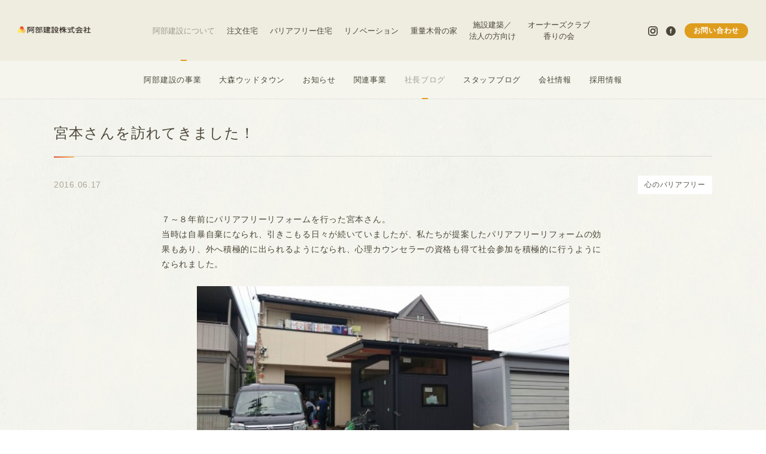

--- FILE ---
content_type: text/html; charset=UTF-8
request_url: https://abe-kk.co.jp/abe-diary/barrierfree/16404
body_size: 9000
content:
<!DOCTYPE html>
<html lang="ja">
<head>
	<meta charset="UTF-8">
	<title>阿部建設株式会社　注文住宅　バリアフリー住宅　リフォーム・リノベーション　施設建築　｜総合サイト ｜ 宮本さんを訪れてきました！</title>
	<meta name="viewport" content="width=device-width,initial-scale=1.0,user-scalable=yes,shrink-to-fit=no">
	<meta name="description" content="">
	<meta name="format-detection" content="telephone=no">
	<meta property="og:title" content="">
	<meta property="og:description" content="">
	<meta property="og:image" content="/assets/img/ogp.png">

	<link rel="apple-touch-icon" type="image/png" href="/apple-touch-icon.png">
	<link rel="shortcut icon" href="/favicon.ico">
	<link rel="stylesheet" type="text/css" href="/assets/css/lib.css" media="all">
	<link rel="stylesheet" type="text/css" href="/assets/css/common.css" media="all">
	<link rel="stylesheet" type="text/css" href="/assets/css/style.css" media="all">

			<link rel="stylesheet" href="/assets/css/blog.css" />
	
	<!-- Google Tag Manager -->
	<script>(function(w,d,s,l,i){w[l]=w[l]||[];w[l].push({'gtm.start':
	new Date().getTime(),event:'gtm.js'});var f=d.getElementsByTagName(s)[0],
	j=d.createElement(s),dl=l!='dataLayer'?'&l='+l:'';j.async=true;j.src=
	'https://www.googletagmanager.com/gtm.js?id='+i+dl;f.parentNode.insertBefore(j,f);
	})(window,document,'script','dataLayer','GTM-WBNVSKM');</script>
	<!-- End Google Tag Manager -->

	<title>宮本さんを訪れてきました！ &#8211; 阿部建設株式会社　注文住宅　バリアフリー住宅　リフォーム・リノベーション　施設建築　｜総合サイト</title>
<meta name='robots' content='max-image-preview:large' />
<script type="text/javascript">
/* <![CDATA[ */
window._wpemojiSettings = {"baseUrl":"https:\/\/s.w.org\/images\/core\/emoji\/15.0.3\/72x72\/","ext":".png","svgUrl":"https:\/\/s.w.org\/images\/core\/emoji\/15.0.3\/svg\/","svgExt":".svg","source":{"concatemoji":"https:\/\/abe-kk.co.jp\/cms\/wp-includes\/js\/wp-emoji-release.min.js?ver=6.5.7"}};
/*! This file is auto-generated */
!function(i,n){var o,s,e;function c(e){try{var t={supportTests:e,timestamp:(new Date).valueOf()};sessionStorage.setItem(o,JSON.stringify(t))}catch(e){}}function p(e,t,n){e.clearRect(0,0,e.canvas.width,e.canvas.height),e.fillText(t,0,0);var t=new Uint32Array(e.getImageData(0,0,e.canvas.width,e.canvas.height).data),r=(e.clearRect(0,0,e.canvas.width,e.canvas.height),e.fillText(n,0,0),new Uint32Array(e.getImageData(0,0,e.canvas.width,e.canvas.height).data));return t.every(function(e,t){return e===r[t]})}function u(e,t,n){switch(t){case"flag":return n(e,"\ud83c\udff3\ufe0f\u200d\u26a7\ufe0f","\ud83c\udff3\ufe0f\u200b\u26a7\ufe0f")?!1:!n(e,"\ud83c\uddfa\ud83c\uddf3","\ud83c\uddfa\u200b\ud83c\uddf3")&&!n(e,"\ud83c\udff4\udb40\udc67\udb40\udc62\udb40\udc65\udb40\udc6e\udb40\udc67\udb40\udc7f","\ud83c\udff4\u200b\udb40\udc67\u200b\udb40\udc62\u200b\udb40\udc65\u200b\udb40\udc6e\u200b\udb40\udc67\u200b\udb40\udc7f");case"emoji":return!n(e,"\ud83d\udc26\u200d\u2b1b","\ud83d\udc26\u200b\u2b1b")}return!1}function f(e,t,n){var r="undefined"!=typeof WorkerGlobalScope&&self instanceof WorkerGlobalScope?new OffscreenCanvas(300,150):i.createElement("canvas"),a=r.getContext("2d",{willReadFrequently:!0}),o=(a.textBaseline="top",a.font="600 32px Arial",{});return e.forEach(function(e){o[e]=t(a,e,n)}),o}function t(e){var t=i.createElement("script");t.src=e,t.defer=!0,i.head.appendChild(t)}"undefined"!=typeof Promise&&(o="wpEmojiSettingsSupports",s=["flag","emoji"],n.supports={everything:!0,everythingExceptFlag:!0},e=new Promise(function(e){i.addEventListener("DOMContentLoaded",e,{once:!0})}),new Promise(function(t){var n=function(){try{var e=JSON.parse(sessionStorage.getItem(o));if("object"==typeof e&&"number"==typeof e.timestamp&&(new Date).valueOf()<e.timestamp+604800&&"object"==typeof e.supportTests)return e.supportTests}catch(e){}return null}();if(!n){if("undefined"!=typeof Worker&&"undefined"!=typeof OffscreenCanvas&&"undefined"!=typeof URL&&URL.createObjectURL&&"undefined"!=typeof Blob)try{var e="postMessage("+f.toString()+"("+[JSON.stringify(s),u.toString(),p.toString()].join(",")+"));",r=new Blob([e],{type:"text/javascript"}),a=new Worker(URL.createObjectURL(r),{name:"wpTestEmojiSupports"});return void(a.onmessage=function(e){c(n=e.data),a.terminate(),t(n)})}catch(e){}c(n=f(s,u,p))}t(n)}).then(function(e){for(var t in e)n.supports[t]=e[t],n.supports.everything=n.supports.everything&&n.supports[t],"flag"!==t&&(n.supports.everythingExceptFlag=n.supports.everythingExceptFlag&&n.supports[t]);n.supports.everythingExceptFlag=n.supports.everythingExceptFlag&&!n.supports.flag,n.DOMReady=!1,n.readyCallback=function(){n.DOMReady=!0}}).then(function(){return e}).then(function(){var e;n.supports.everything||(n.readyCallback(),(e=n.source||{}).concatemoji?t(e.concatemoji):e.wpemoji&&e.twemoji&&(t(e.twemoji),t(e.wpemoji)))}))}((window,document),window._wpemojiSettings);
/* ]]> */
</script>
<style id='wp-emoji-styles-inline-css' type='text/css'>

	img.wp-smiley, img.emoji {
		display: inline !important;
		border: none !important;
		box-shadow: none !important;
		height: 1em !important;
		width: 1em !important;
		margin: 0 0.07em !important;
		vertical-align: -0.1em !important;
		background: none !important;
		padding: 0 !important;
	}
</style>
<link rel='stylesheet' id='wp-block-library-css' href='https://abe-kk.co.jp/cms/wp-includes/css/dist/block-library/style.min.css?ver=6.5.7' type='text/css' media='all' />
<style id='classic-theme-styles-inline-css' type='text/css'>
/*! This file is auto-generated */
.wp-block-button__link{color:#fff;background-color:#32373c;border-radius:9999px;box-shadow:none;text-decoration:none;padding:calc(.667em + 2px) calc(1.333em + 2px);font-size:1.125em}.wp-block-file__button{background:#32373c;color:#fff;text-decoration:none}
</style>
<style id='global-styles-inline-css' type='text/css'>
body{--wp--preset--color--black: #000000;--wp--preset--color--cyan-bluish-gray: #abb8c3;--wp--preset--color--white: #ffffff;--wp--preset--color--pale-pink: #f78da7;--wp--preset--color--vivid-red: #cf2e2e;--wp--preset--color--luminous-vivid-orange: #ff6900;--wp--preset--color--luminous-vivid-amber: #fcb900;--wp--preset--color--light-green-cyan: #7bdcb5;--wp--preset--color--vivid-green-cyan: #00d084;--wp--preset--color--pale-cyan-blue: #8ed1fc;--wp--preset--color--vivid-cyan-blue: #0693e3;--wp--preset--color--vivid-purple: #9b51e0;--wp--preset--gradient--vivid-cyan-blue-to-vivid-purple: linear-gradient(135deg,rgba(6,147,227,1) 0%,rgb(155,81,224) 100%);--wp--preset--gradient--light-green-cyan-to-vivid-green-cyan: linear-gradient(135deg,rgb(122,220,180) 0%,rgb(0,208,130) 100%);--wp--preset--gradient--luminous-vivid-amber-to-luminous-vivid-orange: linear-gradient(135deg,rgba(252,185,0,1) 0%,rgba(255,105,0,1) 100%);--wp--preset--gradient--luminous-vivid-orange-to-vivid-red: linear-gradient(135deg,rgba(255,105,0,1) 0%,rgb(207,46,46) 100%);--wp--preset--gradient--very-light-gray-to-cyan-bluish-gray: linear-gradient(135deg,rgb(238,238,238) 0%,rgb(169,184,195) 100%);--wp--preset--gradient--cool-to-warm-spectrum: linear-gradient(135deg,rgb(74,234,220) 0%,rgb(151,120,209) 20%,rgb(207,42,186) 40%,rgb(238,44,130) 60%,rgb(251,105,98) 80%,rgb(254,248,76) 100%);--wp--preset--gradient--blush-light-purple: linear-gradient(135deg,rgb(255,206,236) 0%,rgb(152,150,240) 100%);--wp--preset--gradient--blush-bordeaux: linear-gradient(135deg,rgb(254,205,165) 0%,rgb(254,45,45) 50%,rgb(107,0,62) 100%);--wp--preset--gradient--luminous-dusk: linear-gradient(135deg,rgb(255,203,112) 0%,rgb(199,81,192) 50%,rgb(65,88,208) 100%);--wp--preset--gradient--pale-ocean: linear-gradient(135deg,rgb(255,245,203) 0%,rgb(182,227,212) 50%,rgb(51,167,181) 100%);--wp--preset--gradient--electric-grass: linear-gradient(135deg,rgb(202,248,128) 0%,rgb(113,206,126) 100%);--wp--preset--gradient--midnight: linear-gradient(135deg,rgb(2,3,129) 0%,rgb(40,116,252) 100%);--wp--preset--font-size--small: 13px;--wp--preset--font-size--medium: 20px;--wp--preset--font-size--large: 36px;--wp--preset--font-size--x-large: 42px;--wp--preset--spacing--20: 0.44rem;--wp--preset--spacing--30: 0.67rem;--wp--preset--spacing--40: 1rem;--wp--preset--spacing--50: 1.5rem;--wp--preset--spacing--60: 2.25rem;--wp--preset--spacing--70: 3.38rem;--wp--preset--spacing--80: 5.06rem;--wp--preset--shadow--natural: 6px 6px 9px rgba(0, 0, 0, 0.2);--wp--preset--shadow--deep: 12px 12px 50px rgba(0, 0, 0, 0.4);--wp--preset--shadow--sharp: 6px 6px 0px rgba(0, 0, 0, 0.2);--wp--preset--shadow--outlined: 6px 6px 0px -3px rgba(255, 255, 255, 1), 6px 6px rgba(0, 0, 0, 1);--wp--preset--shadow--crisp: 6px 6px 0px rgba(0, 0, 0, 1);}:where(.is-layout-flex){gap: 0.5em;}:where(.is-layout-grid){gap: 0.5em;}body .is-layout-flex{display: flex;}body .is-layout-flex{flex-wrap: wrap;align-items: center;}body .is-layout-flex > *{margin: 0;}body .is-layout-grid{display: grid;}body .is-layout-grid > *{margin: 0;}:where(.wp-block-columns.is-layout-flex){gap: 2em;}:where(.wp-block-columns.is-layout-grid){gap: 2em;}:where(.wp-block-post-template.is-layout-flex){gap: 1.25em;}:where(.wp-block-post-template.is-layout-grid){gap: 1.25em;}.has-black-color{color: var(--wp--preset--color--black) !important;}.has-cyan-bluish-gray-color{color: var(--wp--preset--color--cyan-bluish-gray) !important;}.has-white-color{color: var(--wp--preset--color--white) !important;}.has-pale-pink-color{color: var(--wp--preset--color--pale-pink) !important;}.has-vivid-red-color{color: var(--wp--preset--color--vivid-red) !important;}.has-luminous-vivid-orange-color{color: var(--wp--preset--color--luminous-vivid-orange) !important;}.has-luminous-vivid-amber-color{color: var(--wp--preset--color--luminous-vivid-amber) !important;}.has-light-green-cyan-color{color: var(--wp--preset--color--light-green-cyan) !important;}.has-vivid-green-cyan-color{color: var(--wp--preset--color--vivid-green-cyan) !important;}.has-pale-cyan-blue-color{color: var(--wp--preset--color--pale-cyan-blue) !important;}.has-vivid-cyan-blue-color{color: var(--wp--preset--color--vivid-cyan-blue) !important;}.has-vivid-purple-color{color: var(--wp--preset--color--vivid-purple) !important;}.has-black-background-color{background-color: var(--wp--preset--color--black) !important;}.has-cyan-bluish-gray-background-color{background-color: var(--wp--preset--color--cyan-bluish-gray) !important;}.has-white-background-color{background-color: var(--wp--preset--color--white) !important;}.has-pale-pink-background-color{background-color: var(--wp--preset--color--pale-pink) !important;}.has-vivid-red-background-color{background-color: var(--wp--preset--color--vivid-red) !important;}.has-luminous-vivid-orange-background-color{background-color: var(--wp--preset--color--luminous-vivid-orange) !important;}.has-luminous-vivid-amber-background-color{background-color: var(--wp--preset--color--luminous-vivid-amber) !important;}.has-light-green-cyan-background-color{background-color: var(--wp--preset--color--light-green-cyan) !important;}.has-vivid-green-cyan-background-color{background-color: var(--wp--preset--color--vivid-green-cyan) !important;}.has-pale-cyan-blue-background-color{background-color: var(--wp--preset--color--pale-cyan-blue) !important;}.has-vivid-cyan-blue-background-color{background-color: var(--wp--preset--color--vivid-cyan-blue) !important;}.has-vivid-purple-background-color{background-color: var(--wp--preset--color--vivid-purple) !important;}.has-black-border-color{border-color: var(--wp--preset--color--black) !important;}.has-cyan-bluish-gray-border-color{border-color: var(--wp--preset--color--cyan-bluish-gray) !important;}.has-white-border-color{border-color: var(--wp--preset--color--white) !important;}.has-pale-pink-border-color{border-color: var(--wp--preset--color--pale-pink) !important;}.has-vivid-red-border-color{border-color: var(--wp--preset--color--vivid-red) !important;}.has-luminous-vivid-orange-border-color{border-color: var(--wp--preset--color--luminous-vivid-orange) !important;}.has-luminous-vivid-amber-border-color{border-color: var(--wp--preset--color--luminous-vivid-amber) !important;}.has-light-green-cyan-border-color{border-color: var(--wp--preset--color--light-green-cyan) !important;}.has-vivid-green-cyan-border-color{border-color: var(--wp--preset--color--vivid-green-cyan) !important;}.has-pale-cyan-blue-border-color{border-color: var(--wp--preset--color--pale-cyan-blue) !important;}.has-vivid-cyan-blue-border-color{border-color: var(--wp--preset--color--vivid-cyan-blue) !important;}.has-vivid-purple-border-color{border-color: var(--wp--preset--color--vivid-purple) !important;}.has-vivid-cyan-blue-to-vivid-purple-gradient-background{background: var(--wp--preset--gradient--vivid-cyan-blue-to-vivid-purple) !important;}.has-light-green-cyan-to-vivid-green-cyan-gradient-background{background: var(--wp--preset--gradient--light-green-cyan-to-vivid-green-cyan) !important;}.has-luminous-vivid-amber-to-luminous-vivid-orange-gradient-background{background: var(--wp--preset--gradient--luminous-vivid-amber-to-luminous-vivid-orange) !important;}.has-luminous-vivid-orange-to-vivid-red-gradient-background{background: var(--wp--preset--gradient--luminous-vivid-orange-to-vivid-red) !important;}.has-very-light-gray-to-cyan-bluish-gray-gradient-background{background: var(--wp--preset--gradient--very-light-gray-to-cyan-bluish-gray) !important;}.has-cool-to-warm-spectrum-gradient-background{background: var(--wp--preset--gradient--cool-to-warm-spectrum) !important;}.has-blush-light-purple-gradient-background{background: var(--wp--preset--gradient--blush-light-purple) !important;}.has-blush-bordeaux-gradient-background{background: var(--wp--preset--gradient--blush-bordeaux) !important;}.has-luminous-dusk-gradient-background{background: var(--wp--preset--gradient--luminous-dusk) !important;}.has-pale-ocean-gradient-background{background: var(--wp--preset--gradient--pale-ocean) !important;}.has-electric-grass-gradient-background{background: var(--wp--preset--gradient--electric-grass) !important;}.has-midnight-gradient-background{background: var(--wp--preset--gradient--midnight) !important;}.has-small-font-size{font-size: var(--wp--preset--font-size--small) !important;}.has-medium-font-size{font-size: var(--wp--preset--font-size--medium) !important;}.has-large-font-size{font-size: var(--wp--preset--font-size--large) !important;}.has-x-large-font-size{font-size: var(--wp--preset--font-size--x-large) !important;}
.wp-block-navigation a:where(:not(.wp-element-button)){color: inherit;}
:where(.wp-block-post-template.is-layout-flex){gap: 1.25em;}:where(.wp-block-post-template.is-layout-grid){gap: 1.25em;}
:where(.wp-block-columns.is-layout-flex){gap: 2em;}:where(.wp-block-columns.is-layout-grid){gap: 2em;}
.wp-block-pullquote{font-size: 1.5em;line-height: 1.6;}
</style>
<link rel="https://api.w.org/" href="https://abe-kk.co.jp/wp-json/" /><link rel="EditURI" type="application/rsd+xml" title="RSD" href="https://abe-kk.co.jp/cms/xmlrpc.php?rsd" />
<meta name="generator" content="WordPress 6.5.7" />
<link rel="canonical" href="https://abe-kk.co.jp/abe-diary/barrierfree/16404" />
<link rel='shortlink' href='https://abe-kk.co.jp/?p=16404' />
<link rel="alternate" type="application/json+oembed" href="https://abe-kk.co.jp/wp-json/oembed/1.0/embed?url=https%3A%2F%2Fabe-kk.co.jp%2Fabe-diary%2Fbarrierfree%2F16404" />
<link rel="alternate" type="text/xml+oembed" href="https://abe-kk.co.jp/wp-json/oembed/1.0/embed?url=https%3A%2F%2Fabe-kk.co.jp%2Fabe-diary%2Fbarrierfree%2F16404&#038;format=xml" />
</head>

<body>
	<!-- Google Tag Manager (noscript) -->
	<noscript><iframe src="https://www.googletagmanager.com/ns.html?id=GTM-WBNVSKM"
	height="0" width="0" style="display:none;visibility:hidden"></iframe></noscript>
	<!-- End Google Tag Manager (noscript) -->
	
	<div id="wrapper">

		<header>
	<div class="header-inner">
		<div class="logo">
			<a href="/">
				<figure>
					<img src="/assets/img/header_logo.png" width="122" height="12" alt="">
				</figure>
			</a>
		</div>
		<div id="gnav">
			<nav class="header-sitelink">
				<ul>
					<li><a href="/#block-business">阿部建設の事業</a></li>
					<li><a href="/omori-woodtown">大森ウッドタウン</a></li>
					<li><a href="/notice">お知らせ</a></li>
					<li><a href="/#block-related">関連事業</a></li>
					<li><a href="/abe-diary">社長ブログ</a></li>
					<li><a href="https://abekk-home.co.jp/blog" target="_blank">スタッフブログ</a></li>
					<li><a href="/company">会社情報</a></li>
					<li><a href="https://www.abe-kk.co.jp/recruit/" target="_blank">採用情報</a></li>
				</ul>
			</nav>
			<div class="header-global">
				<h2 class="header-global-ttl">阿部建設の事業</h2>
				<ul>
					<li class="current"><a href="/">阿部建設について</a></li>
					<li><a href="https://abekk-home.co.jp/" target="_blank">注文住宅</a></li>
					<li><a href="https://barrier-free.abe-kk.co.jp/" target="_blank">バリアフリー住宅</a></li>
					<li><a href="https://reform-renovation.abe-kk.co.jp/" target="_blank">リノベーション</a></li>
					<li><a href="https://se.abekk-home.co.jp/" target="_blank">重量木骨の家</a></li>
					<li><a href="https://shisetsu.abe-kk.co.jp/" target="_blank">施設建築／<br>法人の方向け</a></li>
					<li><a href="https://kaorinokai.abe-kk.co.jp/" target="_blank">オーナーズクラブ<br>香りの会</a></li>
				</ul>
			</div>
			<div class="header-sublink">
				<!--
				<ul class="nav-sublink">
					<li><a href="https://reg18.smp.ne.jp/regist/is?SMPFORM=lbme-neqal-88f4af99828b134cd3e23271933a6547" target="_blank">メルマガ</a></li>
					<li class="blog">
						<div class="blog-name">ブログ</div>
						<ul class="children">
							<li><a href="/abe-diary/">社長ブログ</a></li>
							<li><a href="https://abekk-home.co.jp/blog/" target="_blank">スタッフブログ</a></li>
						</ul>
					</li>
				</ul>
			-->
				<div class="sns-btn">
					<a href="https://www.instagram.com/abekensetsu/" target="_blank" rel="noopener noreferrer"><img src="/assets/img/ic-insta.svg" alt=""></a>
					<a href="https://www.facebook.com/abekkseijitsu" target="_blank" rel="noopener noreferrer"><img src="/assets/img/ic-fb.svg" alt=""></a>
				</div>
				<div class="contact-btn"><a href="https://reg18.smp.ne.jp/regist/is?SMPFORM=lbme-oaqbl-62cbe6ec5302b41bf778fcf4f5fa1f65" target="_blank" rel="noopener noreferrer">お問い合わせ</a></div>
			</div>
		</div><!-- /#gnav -->
		<div id="hamburger"><div><span></span></div></div>
	</div><!-- /.header-inner -->
</header>
		
		<div id="contents">

		<!--
<div class="side-nav">
  <div class="inner">
    <div class="logo">
      <a href="/">
        <figure>
					<img src="/assets/img/logo.png" srcset="/assets/img/logo.png 1x,/assets/img/logo@2x.png 2x" alt="">
        </figure>
      </a>
    </div>
    <ul>
      <li><a href="/">HOME</a></li>
      <li><a href="/company/message.html">社長メッセージ</a></li>
      <li><a href="/company/">会社情報</a></li>
      <li><a href="/sdgs/">SDGsへの取り組み</a></li>
      <li><a href="/notice/">お知らせ</a></li>
      <li><a href="/abe-diary/">社長ブログ</a></li>
    </ul>
  </div>
  <p class="copyright">
    ©︎ABE KENSETSU .inc
  </p>
</div>
-->

			<main>

				<article class="blog detail">
					<div class="cont-wrap">
						<h2 class="blog-ttl">宮本さんを訪れてきました！</h2>
						<div class="inner">
							<div class="top-area">
								<p class="date">2016.06.17</p>
								<ul> 
									<li class="tag">心のバリアフリー</li>								</ul>
							</div>
														<div class="cont-box">
																	<p class="box-visual__image">
										<img src="" alt="" class="fluid-image">
									</p>
																<div>７～８年前にパリアフリーリフォームを行った宮本さん。</div>
<div>当時は自暴自棄になられ、引きこもる日々が続いていましたが、私たちが提案したパリアフリーリフォームの効果もあり、外へ積極的に出られるようになられ、心理カウンセラーの資格も得て社会参加を積極的に行うようになられました。</div>
<div></div>
<div><img fetchpriority="high" decoding="async" class="aligncenter  wp-image-12963" src="/cms/wp-content/uploads/2016/06/70699-500x281.jpg" alt="70699" width="622" height="350" /></div>
<div></div>
<div>心理カウンセラーの仕事場として、新しく自宅前に小屋を建てることになり、阿部建設に依頼を頂きました。</div>
<div>ただ小屋を建てるのではなく、健常者と障害者の家への導線を整理し、自転車も軒下に駐輪出来るように機能面も工夫しました。</div>
<div></div>
<div><img decoding="async" class="aligncenter  wp-image-12725" src="/cms/wp-content/uploads/2016/05/2016-05-17-14.21.01-300x400.jpg" alt="2016-05-17 14.21.01" width="538" height="718" /></div>
<div></div>
<div>本日は<a href="http://www.abe-kk.co.jp/wp-admin/post.php?post=12694&amp;action=edit" target="_blank" rel="noopener">「木の家と太陽と車いす」</a>出版に伴う新聞社取材のため、宮本さんを訪れましたが、皆さんご家族いい顔していました(嬉)</div>
<div></div>
<div><img decoding="async" class="aligncenter  wp-image-12962" src="/cms/wp-content/uploads/2016/06/70698-500x281.jpg" alt="70698" width="627" height="352" /></div>
<div></div>
<div>宮本さん、ありがとうごせざいました。ご協力に感謝しています。</div>
<div>車いす建築士がご家族の幸せを建築的に解決できたと、自負できました！</div>
<div></div>
<div><img decoding="async" class="aligncenter  wp-image-12725" src="/cms/wp-content/uploads/2016/05/2016-05-17-14.21.01-300x400.jpg" alt="2016-05-17 14.21.01" width="544" height="725" /></div>
<div></div>
<div>詳しくは<a href="http://www.abe-kk.co.jp/book/" target="_blank" rel="noopener">「木の家と太陽と車いす」</a>に宮本さんの話が掲載されています。</div>
<div>ご興味のある方は、宜しければ<a href="https://www.amazon.co.jp/%E6%9C%A8%E3%81%AE%E5%AE%B6%E3%81%A8%E5%A4%AA%E9%99%BD%E3%81%A8%E8%BB%8A%E3%81%84%E3%81%99-%E9%98%BF%E9%83%A8-%E4%B8%80%E9%9B%84/dp/4876723435?ie=UTF8&amp;keywords=%E9%98%BF%E9%83%A8%20%E4%B8%80%E9%9B%84&amp;qid=1463298487&amp;ref_=sr_1_2&amp;s=books&amp;sr=1-2" target="_blank" rel="noopener">Amazon</a>などで購入して頂けますと幸いです。</div>
<div>→<a href="http://www.abe-kk.co.jp/12694/" target="_blank" rel="noopener">関連ブログはこちら。</a></div>
							</div>

							<div class="share-box">
								<h3 class="share-ttl"><span>この記事をシェアする</span></h3>
								<ul class="box-social">
									<li class="media-sns--facebook">
										<a class="sns__facebook" href="http://www.facebook.com/share.php?u=https://abe-kk.co.jp/abe-diary/barrierfree/16404" target="_blank" rel="nofollow noopener">
											<img src="https://abe-kk.co.jp/cms/wp-content/themes/abe-co/img/cmn-icn-facebook01.svg" alt="" class="svg">
										</a>
									</li>
									<li class="media-sns--twitter">
										<a class="sns__twitter" href="https://twitter.com/share?url=https://abe-kk.co.jp/abe-diary/barrierfree/16404&text=宮本さんを訪れてきました！" target="_blank" rel="nofollow noopener">
											<img src="https://abe-kk.co.jp/cms/wp-content/themes/abe-co/img/cmn-icn-twitter01.svg" alt="" class="svg">
										</a>
									</li>
									<li class="media-sns--line">
										<a class="sns__line" href="https://social-plugins.line.me/lineit/share?url=https://abe-kk.co.jp/abe-diary/barrierfree/16404" target="_blank" rel="nofollow noopener">
											<img src="https://abe-kk.co.jp/cms/wp-content/themes/abe-co/img/cmn-icn-line01.svg" alt="" class="svg">
										</a>
									</li>
								</ul>
							</div>

							<div class="related-box">
								<h3 class="btm-area-ttl"><span>関連するブログ記事</span></h3>
																<ul class="list-article">
																		<li>
										<a href="https://abe-kk.co.jp/abe-diary/abe-works/29096">
											<figure>
												<img src="https://abe-kk.co.jp/cms/wp-content/uploads/2025/12/阿部建設集合写真-4957-1.jpg" alt="">
											</figure>
											<div class="txt-wrap">
												<p>120年を経て、次のステップへ</p>
												<ul>
												<li class="tag">阿部建設の仕事</li>												</ul>
												<span>2026,01,01,Thu</span>
											</div>
										</a>
									</li>
																		<li>
										<a href="https://abe-kk.co.jp/abe-diary/facility-system/29087">
											<figure>
												<img src="https://abe-kk.co.jp/cms/wp-content/uploads/2025/12/top-1.jpg" alt="">
											</figure>
											<div class="txt-wrap">
												<p>木造施設もお任せください！</p>
												<ul>
												<li class="tag">施設建築・横河システム建築</li>												</ul>
												<span>2025,12,24,Wed</span>
											</div>
										</a>
									</li>
																		<li>
										<a href="https://abe-kk.co.jp/abe-diary/barrierfree/29079">
											<figure>
												<img src="https://abe-kk.co.jp/cms/wp-content/uploads/2025/12/top.jpg" alt="">
											</figure>
											<div class="txt-wrap">
												<p>やるぜ！！箱根ターンパイク2025</p>
												<ul>
												<li class="tag">心のバリアフリー</li>												</ul>
												<span>2025,12,02,Tue</span>
											</div>
										</a>
									</li>
									
									

								</ul>
																							</div>

							<div class="cate-box">
								<h3 class="btm-area-ttl">社長ブログ Category</h3>
								<div class="cate-list">
									<ul>
										<li class="cate-grid"><a href="https://abe-kk.co.jp/abe-diary/barrierfree">心のバリアフリー (113)</a></li><li class="cate-grid"><a href="https://abe-kk.co.jp/abe-diary/quake%e2%80%90proof">制震住宅・制震ダンパー (4)</a></li><li class="cate-grid"><a href="https://abe-kk.co.jp/abe-diary/abe-works">阿部建設の仕事 (1437)</a></li><li class="cate-grid"><a href="https://abe-kk.co.jp/abe-diary/performance">性能・構造 (4)</a></li><li class="cate-grid"><a href="https://abe-kk.co.jp/abe-diary/customers">お客様 (42)</a></li><li class="cate-grid"><a href="https://abe-kk.co.jp/abe-diary/meikouya">名工家 (地域工務店ネットワーク) (7)</a></li><li class="cate-grid"><a href="https://abe-kk.co.jp/abe-diary/facility-system">施設建築・横河システム建築 (17)</a></li><li class="cate-grid"><a href="https://abe-kk.co.jp/abe-diary/sarex">SAREX（工務店勉強会組織） (12)</a></li><li class="cate-grid"><a href="https://abe-kk.co.jp/abe-diary/om-solar">OMソーラー (12)</a></li><li class="cate-grid"><a href="https://abe-kk.co.jp/abe-diary/event">見学会・イベント (45)</a></li><li class="cate-grid"><a href="https://abe-kk.co.jp/abe-diary/private">仲間との語らい･私事 (21)</a></li><li class="cate-grid"><a href="https://abe-kk.co.jp/abe-diary/nagoya-bito">元祖 那古野びとの挑戦（車椅子マラソン奮闘記） (6)</a></li><li class="cate-grid"><a href="https://abe-kk.co.jp/abe-diary/architect">建築士会 (23)</a></li><li class="cate-grid"><a href="https://abe-kk.co.jp/abe-diary/%e5%a4%a7%e5%b7%a5%e3%81%ae%e6%89%8b%e3%80%80%e3%82%8f%e3%81%96%e3%82%8f%e5%ba%a7">大工の手　わざわ座 (3)</a></li><li class="cate-grid"><a href="https://abe-kk.co.jp/abe-diary/staffs">職人・協力業者・香友会 (3)</a></li><li class="cate-grid"><a href="https://abe-kk.co.jp/abe-diary/ima-i-works">「ima」・「i-works」プロジェクト (3)</a></li><li class="cate-grid"><a href="https://abe-kk.co.jp/abe-diary/planning">設計 (5)</a></li>									</ul>
								</div>
							</div>

							<nav class="cp_navi">
								<div class="cp_pagination">
									<a href="/abe-diary/" class="cp_page_return"><span>記事一覧に戻る</span></a>
								</div>
							</nav>
						</div>
					</div>
				</article>

			</main>
		</div>
	

    <footer>
      <div class="inner">

        <div class="menu_t">
          <div class="logo">
            <a href="/">
              <figure>
                <img src="/assets/img/logo.png" srcset="/assets/img/logo.png 1x, /assets/img/logo@2x.png 2x" alt="">
              </figure>
            </a>
          </div>
          <ul>
            <li><a href="/">阿部建設について</a></li>
  					<li><a href="https://abekk-home.co.jp/" target="_blank">注文住宅</a></li>
  					<li><a href="https://barrier-free.abe-kk.co.jp/" target="_blank">バリアフリー住宅</a></li>
  					<li><a href="https://reform-renovation.abe-kk.co.jp/" target="_blank">リノベーション</a></li>
  					<li><a href="https://se.abekk-home.co.jp/" target="_blank">重量木骨の家</a></li>
  					<li><a href="https://shisetsu.abe-kk.co.jp/" target="_blank">施設建築／<br>法人の方向け</a></li>
            <li><a href="https://kaorinokai.abe-kk.co.jp/" target="_blank">オーナーズクラブ<br>香りの会</a></li>
          </ul>
        </div>
        <div class="menu_c">
          <ul>
            <li><a href="/#block-business">阿部建設の事業</a></li>
            <li><a href="/omori-woodtown">大森ウッドタウン</a></li>
  					<li><a href="/notice/">お知らせ</a></li>
  					<li><a href="/#block-related">関連事業</a></li>
  					<li><a href="/abe-diary/">社長ブログ</a></li>
  					<li><a href="https://abekk-home.co.jp/blog" target="_blank">スタッフブログ</a></li>
  					<li><a href="/company/">会社情報</a></li>
  					<li><a href="https://www.abe-kk.co.jp/recruit/" target="_blank">採用情報</a></li>
          </ul>
        </div>
        <div class="menu_b">
          <ul>
            <li><a href="https://abekk-home.co.jp/terms/" target="_blank" rel="noopener noreferrer">利用規約</a></li>
            <li><a href="https://abekk-home.co.jp/policy/" target="_blank" rel="noopener noreferrer">プライバシーポリシー</a></li>
          </ul>
          <p class="copyright">©︎ABE KENSETSU .inc</p>
        </div>

      </div>
    </footer>
  </div><!-- /#wrapper -->

  <script src="/assets/js/lib.js"></script>
  <script src="/assets/js/script.js"></script>


</div><!-- /#wrapper -->

<!-- ========================= -->
</div><!-- /#contents -->
<!-- ====================================================== -->
</body>
</html>


--- FILE ---
content_type: text/css
request_url: https://abe-kk.co.jp/assets/css/common.css
body_size: 6367
content:
@charset "utf-8";

@font-face{font-family:"游ゴシック体"; src:local("Yu Gothic Medium"),local("游ゴシック Medium");}
@font-face{font-family:"游ゴシック体"; src:local("Yu Gothic Bold"),local("游ゴシック Bold"); font-weight:bold;}

html, body, div, span, object, iframe,h1, h2, h3, h4, h5, h6, p, blockquote, pre,abbr, address, cite, code,
del, dfn, em, img, ins, kbd, q, samp,small, strong, sub, sup, var,b, i,dl, dt, dd, ol, ul, li,fieldset, form, label, legend,table, caption, tbody, tfoot, thead, tr, th, td,article, aside, canvas, details, figcaption, figure,footer, header, hgroup, menu, nav, section, summary,time, mark, audio, video{
	margin:0;padding:0;border:0;outline:0;vertical-align:baseline;background:transparent;box-sizing:border-box;}
html{font-size:62.5%;word-break:break-word;word-wrap:break-word;height:100%;}
body{
	font-family: 'Hiragino Kaku Gothic ProN', "ヒラギノ角ゴ Pro", "Hiragino Kaku Gothic Pro", "游ゴシック体", "Yu Gothic", YuGothic, "メイリオ", Meiryo, "MS Pゴシック", "MS PGothic", sans-serif;
	font-size:1.4rem;
	color:#4B4637;
	line-height: 1.8;
	-webkit-text-size-adjust:100%;
	max-width:100%;
	min-width:320px;
	text-align:left;
	letter-spacing:0.05em;
	/*
	font-feature-settings:"palt";
	-webkit-font-feature-settings:"palt";
	*/
}
h1, h2, h3, h4, h5, h6{font-size:inherit;font-weight:inherit;}
article,aside,details,figcaption,figure,footer,header,hgroup,menu,nav,section{display:block;}
ul{list-style:none;}
blockquote, q{quotes:none;}
blockquote:before, blockquote:after,q:before, q:after{content:'';content:none;}
li{list-style-type:none;}
ins{text-decoration:none;}
mark{font-style:italic;font-weight:500;}
del{text-decoration:line-through;}
abbr[title], dfn[title]{border-bottom:1px dotted;cursor:help;}
table{border-collapse:collapse;border-spacing:0;}
hr{display:block;height:1px;margin:1em 0;padding:0;border:0;border-top:1px solid #cccccc;}
input, select{vertical-align:middle;margin:0;box-sizing:border-box;}
input,textarea{-webkit-appearance:none;font-family:inherit;box-sizing:border-box;}
input:focus,textarea:focus,select:focus{outline:0;}
button{font-family:inherit;background-color:transparent;border:none;cursor:pointer;outline:none;padding:0;appearance:none;box-sizing:border-box;}
button::-moz-focus-inner{border:0;}
input:placeholder-shown{color:#ccc;}
input::-webkit-input-placeholder{color:#ccc;}
input:-moz-placeholder{color:#ccc;opacity:1;}
input::-moz-placeholder{color:#ccc;opacity:1;}
input:-ms-input-placeholder{color:#ccc;}
img{border:none;vertical-align:bottom;max-width:100%;height:auto;}
small{font-size:75%;}
a{color:#4B4637;margin:0;padding:0;font-size:100%;vertical-align:baseline;background:transparent;text-decoration:none;box-sizing:border-box;outline:none;transition:.3s ease;}
a:hover{opacity:0.7;}
a[href^="tel:"]{cursor:text;opacity:1!important;}
.clearfix:after{content:"";clear:both;display:block;}
p + p{margin-top:1em;}



/* -------------------------------------------------- */
/* common */
/* -------------------------------------------------- */

.st {
	font-weight: bold;
}

.f-min {
    font-family: "Hiragino Mincho ProN", "ヒラギノ明朝 ProN W3", "HiraMinProN-W3", "HG明朝E", "ＭＳ Ｐ明朝", "MS PMincho", "MS 明朝", serif;
}

.english {
	font-family: 'Times New Roman',sans-serif;
	letter-spacing: 0.1em;
}

#wrapper {
	position: relative;
	min-height: 100%;
	display: -webkit-flex;
	display: -ms-flexbox;
	display: flex;
	flex-direction:column;
}

.btn-wrap {
	text-align: center;
}

a.common-btn01 {
	position: relative;
	background: #df9d1e;
	color: #fff;
	display: inline-block;
	font-size: 1.4rem;
	font-weight: bold;
	text-align: center;
	line-height: 1.3;
	padding: 16px 75px 16px 5.4rem;
	letter-spacing: 0.1em;
}

a.common-btn01:before {
	position: absolute;
	top: 0;
	right: 0;
	width: 50px;
	height: 100%;
	content: "";
	background: rgba(0, 0, 0, 0.07);
}

a.common-btn01::after {
	content: '';
	position: absolute;
	top: 40%;
	right: 22px;
	display: inline-block;
	background: url('../img/ic-arrow01.png') no-repeat;
	background-size: contain;
	width: 5px;
	height: 10px;
	padding: 12px 0;
}


a.external-btn01 {
	position: relative;
	background: #df9d1e;
	color: #fff;
	display: inline-block;
	font-size: 1.4rem;
	font-weight: bold;
	text-align: center;
	line-height: 1.3;
	padding: 16px 95px 16px 5rem;
	letter-spacing: 0.1em;
}

a.external-btn01:before {
	position: absolute;
	top: 0;
	right: 0;
	width: 50px;
	height: 100%;
	content: "";
	background: rgba(0, 0, 0, 0.07);
}

a.external-btn01::after {
	content: '';
	position: absolute;
	top: 40%;
	right: 20px;
	display: inline-block;
	background: url('../img/ic-external-w.png') no-repeat;
	background-size: contain;
	width: 12px;
	height: 12px;
	/* padding: 12px 0; */
}

a.external {
    display: inline-block;
    position: relative;
	color: #df9d1e;
}

a.external:before {
	content: "";
	display: inline-block;
	width: 9px;
	height: 10px;
	background: url('../img/ic-external.png') no-repeat left center;
	background-size: contain;
	margin-right: 5px;
}



/* -------------------------------------------------- */
/* header */
/* -------------------------------------------------- */
header{position:fixed;top:0;left:0;width:100%;height:102px;z-index:100;background:#EEEDDF;transition:height .3s ease;}
header .logo{padding-bottom:4px;}
header img{vertical-align:middle;}
header .header-inner{padding:0 30px;display:flex;align-items:center;height:100%;}
header #gnav{height:100%;display:flex;align-items:center;flex:1;}
header .header-sitelink{position:fixed;top:102px;left:0;width:100%;background:#F5F5EE;font-family:"Hiragino Mincho ProN", "ヒラギノ明朝 ProN W3", "HiraMinProN-W3", "HG明朝E", "ＭＳ Ｐ明朝", "MS PMincho", "MS 明朝", serif;font-size:1.3rem;white-space:nowrap;transition:.3s ease;border-bottom:1px solid #e7e6e0;}
header .header-sitelink > ul{display:flex;align-items:center;height:100%;justify-content:center;}
header .header-sitelink > ul a{display:block;padding:20px 15px;transition:.3s ease;}
header .header-sitelink > ul > li{position:relative;}
header .header-sitelink > ul > li.current a{opacity:0.5;}
header .header-sitelink > ul > li.current::after{content:"";display:block;width:10px;height:2px;background:#DF9D1E;position:absolute;left:50%;margin-left:-5px;bottom:-1px;}

body#top-page header .header-sitelink{background:rgba(0,0,0,0.5);color:#fff;border-color:transparent;}
body#top-page header .header-sitelink > ul a{color:#fff;}

header .header-global{flex:1;padding:0 20px 0 150px;height:100%;}
header .header-global > ul{display:flex;align-items:center;height:100%;justify-content:center;font-family:"Hiragino Mincho ProN", "ヒラギノ明朝 ProN W3", "HiraMinProN-W3", "HG明朝E", "ＭＳ Ｐ明朝", "MS PMincho", "MS 明朝", serif;font-size:1.3rem;}
header .header-global > ul > li{position:relative;height:100%;display:flex;align-items:center;justify-content:center;}
/*header .header-global > ul br{display:none;}*/
header .header-global > ul a{display:block;padding:15px 12px;letter-spacing:0.12em;white-space:nowrap;text-align:center;line-height:1.5;}
header .header-global > ul .current a{opacity:0.5;}
header .header-global > ul .current::after{content:"";display:block;width:10px;height:2px;background:#DF9D1E;position:absolute;left:50%;margin-left:-5px;bottom:0;}
header .header-global .header-global-ttl{display:none;}

header .header-sublink{display:flex;height:100%;align-items:center;font-size:1.1rem;white-space:nowrap;}
header .header-sublink .nav-sublink{display:flex;align-items:center;margin-right:5px;}
header .header-sublink .nav-sublink a{display:inline-block;padding:10px;}
header .header-sublink .nav-sublink > li{position:relative;}
header .header-sublink .nav-sublink .blog-name{padding:10px;cursor:pointer;display:inline-block;}
header .header-sublink .nav-sublink .children{display:none;position:absolute;top:100%;left:0;background:#f5f5ee;padding:5px 10px;}
header .header-sublink .sns-btn a{display:inline-block;padding:5px;}
header .header-sublink .contact-btn a{display:inline-block;background:#DF9D1E;color:#fff;font-size:1.2rem;font-weight:bold;border-radius:50px;padding:2px 15px;margin-left:10px;}
header #hamburger{display:none;}

@media screen and (max-width:1599px){
	header .header-global{padding:0 10px 0 20px;}
	header .header-global > ul a{letter-spacing:0;padding:15px 10px;}
}
@media screen and (min-width:1200px){
	header.scroll{height:60px;}
	header.scroll .header-sitelink{top:60px;}
	body#top-page header.scroll .header-sitelink{background:#F5F5EE;border-color:#e7e6e0;}
	body#top-page header.scroll .header-sitelink > ul a{color:#4B4637;}
	header.scroll .header-sitelink > ul a{color:#565247;}
}
@media screen and (max-width: 1199px) {
	header{height:52px;}
	header .header-inner{padding:0 20px;}
	header #gnav{display:block;position:absolute;top:52px;left:101%;height:calc(100vh - 52px);background:#EEEDDF;flex:none;width:100%;padding-bottom:60px;overflow-y:auto;opacity:0;transition:.6s ease;}
	header #gnav.active{left:0;opacity:1;}

	header .header-sitelink{background:#F5F5EE!important;padding:15px;position:static;border-bottom:0;}
	header .header-sitelink > ul{flex-wrap:wrap;justify-content:flex-start;}
	header .header-sitelink > ul > li{width:50%;text-align:center;position:relative;}
	header .header-sitelink > ul > li:nth-child(even)::before{content:"";display:block;width:1px;height:3px;background:#565247;position:absolute;left:0;top:50%;margin-top:-1px;opacity:0.5;}
	header .header-sitelink > ul a{color:#565247!important;padding:15px;}

	header .header-global{height:auto;}
	header .header-global > ul{flex-wrap:wrap;font-size:1.3rem;}
	header .header-global > ul > li{width:50%;text-align:center;line-height:1.3;}
	header .header-global > ul > li:nth-child(even)::before{content:"";display:block;width:1px;height:3px;background:#565247;position:absolute;left:0;top:50%;margin-top:-1px;opacity:0.5;}
	header .header-global > ul br{display:block;}
	header .header-global .header-global-ttl{display:block;text-align:center;font-size:1rem;color:#565247;margin:32px auto 10px;}
	header .header-global > ul .current::after{width:6px;margin-left:-3px;}
	header .header-global > ul a{letter-spacing:0.12em;}

	header .header-sublink{height:auto;flex:none;width:100%;margin-top:20px;text-align:center;flex-wrap:wrap;justify-content:center;}
	header .header-sublink .nav-sublink a{padding:10px 15px;}
	header .header-sublink .nav-sublink .blog{display:none;}
	header .header-sublink .sns-btn a{padding:10px 15px;}
	header .header-sublink .contact-btn{width:100%;margin-top:20px;}
	header .header-sublink .contact-btn a{padding:3px 32px;}

	header #hamburger{position: absolute;right:0;top:0;display: flex;align-items:center;justify-content:center;height:100%;width:60px;}
	header #hamburger div{position:relative;width: 13px;height: 11px;margin: 0;z-index: 99;transition: all .4s;}
	header #hamburger span {position: absolute;top: 5px;left: 0;display: block;width: 100%;height: 1px;background-color: #4B4637;transition: all .4s;}
	header #hamburger div::before {content: '';display: block;position: absolute;top: 0;left: 0;width: 100%;height: 1px;transition: all .4s;background-color: #4B4637;}
	header #hamburger div::after {content: '';display: block;position: absolute;bottom: 0;left: 0;width: 100%;height: 1px;transition: all .4s;background-color: #4B4637;}
	header #hamburger.close div::before {content: '';top: 50%;left: 0px;width: 13px;height: 1px;background: #4B4637;transform: rotate(45deg);}
	header #hamburger.close span {opacity: 0;}
	header #hamburger.close div::after {content: '';top: 50%;left: 0px;width: 13px;height: 1px;background: #4B4637;transform: rotate(-45deg);}
}


@media screen and (min-width: 1024px) {

	.is-pc {display: block;}
	.is-sp {display: none;}

	footer .copyright {
		position: absolute;
		top: 50%;
		left: 50%;
		transform: translateY(-50%) translateX(-50%);
		-webkit- transform: translateY(-50%) translateX(-50%);
	}

}



@media screen and (max-width: 1023px) {

	.is-pc {display: none;}
	.is-sp {display: block;}

	.logo {
		z-index: 999;
	}

	.nav-accordion .ac {
		width: 100%;
		margin: 0 auto;
		font-family: 'Hiragino Kaku Gothic ProN', "ヒラギノ角ゴ Pro", "Hiragino Kaku Gothic Pro", "游ゴシック体", "Yu Gothic", YuGothic, "メイリオ", Meiryo, "MS Pゴシック", "MS PGothic", sans-serif;
	}
	.nav-accordion .ac-label  {
		position: relative;
		cursor: pointer;
		text-align: left;
		font-size: 1.4rem;
		letter-spacing: 0.15em;
		line-height: 1;
		padding: 40px 10px;
	}

	.nav-accordion .ac-content {
		display: none;
		font-size: 1.4rem;
		letter-spacing: 0.15em;
		border-top: 1px solid #CACAC5;
		padding-top: 20px;
		margin-bottom: 20px;
	}

	.nav-accordion .ac-content ul li {
		font-weight: normal;
		line-height: 1;
		padding: 20px 10px;
	}
	/* .nav-accordion .ac-content ul li:nth-child(n+2) {
		margin-top: 40px;
	} */
	.nav-accordion .icon-wrap {
		position: absolute;
		top: 0;
		bottom: 0;
		right: 8px;
		margin: auto;
		width: 11px;
		height: 11px;
		border-radius: 3px;
		background: #4b4637;
	}
	.nav-accordion .icon {
	}
	.nav-accordion .icon:before,
	.nav-accordion .icon:after {
		content:'';
		display:block;
		width:5px;
		height:1px;
		background:#fff;
		position:absolute;
		top:5px;
		left:3px;
		right:0;
		transition:all .4s ease-in-out;
		-webkit-transition:all .4s ease-in-out
/*
		content: "";
		position: absolute;
		display: block;
		width: 5px;
		height: 1px;
		background: #fff;
		top: 0;
		right: 0;
		bottom: 0;
		left: 0;
		margin: auto;
*/
		/* top: 5px;
		left: 3px;
		right: 0; */
/*
		left: calc(50% - 3px);
		top: calc(50% - 1px);
*/
		/* transform: translate(-50%, -50%);
		transition: all .4s ease-in-out;
		-webkit-transition: all .4s ease-in-out; */
	}
	.nav-accordion .icon:before {
		/* transform: translate(-50%, -50%) rotate(90deg); */
		transform:rotate(0);-webkit-transform:rotate(0)
	}
	.nav-accordion .icon:after {
		transform:rotate(90deg);-webkit-transform:rotate(90deg)
	}

	/*＋、－切り替え*/
	.nav-accordion .icon.open:before {
		/* transform: translate(-50%, -50%) rotate(0deg); */
		display: none;
	}
	.nav-accordion .icon.open:after {
		transform:rotate(180deg);-webkit-transform:rotate(180deg)
	}



	.sp-nav .nav-bottom .col-2-btn {
		display: flex;
		justify-content: space-between;
		align-items: center;
		width: 100%;
		/* margin-top: 40px; */
	}

	.sp-nav .nav-bottom .col-2-btn a {
		display: block;
		width: 48%;
		background: #F5F5EE;
		padding: 12px;
		font-size: 1.2rem;
		text-align: center;
		font-family: 'Hiragino Kaku Gothic ProN', "ヒラギノ角ゴ Pro", "Hiragino Kaku Gothic Pro", "游ゴシック体", "Yu Gothic", YuGothic, "メイリオ", Meiryo, "MS Pゴシック", "MS PGothic", sans-serif;
	}

	.sp-nav .close {
		position: absolute;
		/* padding-left: 20px; */
		background: #F5F5EE;
		color: #fff;
		width: 32px;
		height: 40px;
		text-align: center;
		top: 6px;
		right: 2%;
	}

	/* .sp-nav .close {
        margin-top: 12px;
    } */

	.sp-nav .close a,
	.sp-nav .close span {
		display: block;
		padding: 12px 0;
		font-size: 1.8rem;
		font-weight: bold;
		color: #fff;
		text-decoration: none;
	}


	/*バツ印線1*/
	.sp-nav .close::before {
		content: '';
		position: absolute;
		top: 50%;
		left: 8px;
		display: block;
		width: 16px;
		height: 1px;
		background: #4B4637;
		transform: rotate(45deg);
	}

	/*バツ印線2*/
	.sp-nav .close::after {
		content: '';
		position: absolute;
		top: 50%;
		left: 8px;
		display: block;
		width: 16px;
		height: 1px;
		background: #4B4637;
		transform: rotate(-45deg);
	}

	.toggle {
		transform: translateX(0);
		opacity: 1;
	}


}




#contents {
	position: relative;
	display: -webkit-flex;
	display: -ms-flexbox;
	display: flex;
	/* background: #f5f5ee; */
	background: url('../img/contents-bg.jpg');
}



/* -------------------------------------------------- */
/* side-nav */
/* -------------------------------------------------- */

.side-nav {
	position: fixed;
	max-width: 260px;
	width: 100%;
	min-height: 100%;
	background: #F3F3ED;
	box-shadow: 1px 0px 1px 0px rgba(0, 0, 0, 0.1);
	display: -webkit-flex;
	display: flex;
	-webkit-flex-wrap: wrap;
	flex-wrap: wrap;
	-webkit-justify-content: center;
	justify-content: center;
	-webkit-align-items: center;
	align-items: center;
	font-weight: bold;
	height: calc(100vh - 40px);
	z-index: 2;
	font-family: "Hiragino Mincho ProN", "ヒラギノ明朝 ProN W3", "HiraMinProN-W3", "HG明朝E", "ＭＳ Ｐ明朝", "MS PMincho", "MS 明朝", serif;
	letter-spacing:0.15em;
}

.side-nav .inner {
	position: relative;
	text-align: center;
	margin: 0 auto;
}

.side-nav .inner .logo {
	text-align: center;
	margin: 0 auto;
	max-width: 166px;
	width: 100%;
}

.side-nav .inner ul {
	text-align: left;
	margin-top: 64px;
	margin-left: 2em;
	font-size: 1.4rem;
	font-weight: 400;
}

.side-nav .inner li:nth-child(n+2) {
	margin-top: 2em;
}

.side-nav .copyright {
	position: absolute;
	bottom: 40px;
	display: block;
	text-align: center;
	margin-top: 100px;
	font-size: 1rem;
}








/* -------------------------------------------------- */
/* main */
/* -------------------------------------------------- */

main {
	width:100%;
	height:100%;
	padding-top:102px;
/*
	width:  calc(100% - 260px);
	height: calc(100% - 40px);
*/
	min-height: calc(100vh - 320px);
	margin-right: 0;
	margin-left: auto;
	padding-bottom: 60px;
}
@media screen and (max-width: 1199px) {main{padding-top:52px;}}

.home main {
	width:  100%;
	height: calc(100% - 40px);
	margin: 0 auto;
}





main .page-ttl-s {
	margin-top: 152px;
}

main .page-ttl-s .cont-wrap {
	position: relative;
	margin: 0 auto;
	max-width: 1100px;
	width: 80%;
	text-align: center;
}

main .page-ttl-s h2 {
	position: relative;
	font-size: 3rem;
	letter-spacing: 0.05em;
	font-family: "Hiragino Mincho ProN", "ヒラギノ明朝 ProN W3", "HiraMinProN-W3", "HG明朝E", "ＭＳ Ｐ明朝", "MS PMincho", "MS 明朝", serif;
}

main .page-ttl-s h2::before {
	position: absolute;
	bottom: -26px;
	left: calc(50% - 17px);
	width: 34px;
	height: 2px;
	content: '';
	background-image: -webkit-gradient(linear, right top, left top, from(#F9BE6A), to(#EA5532));
	background-image: -webkit-linear-gradient(right, #F9BE6A 0%, #EA5532 100%);
	background-image: linear-gradient(to left, #F9BE6A 0%, #EA5532 100%);
}

main .page-ttl-s h2 + span {
	color: #DF9D1E;
	display: block;
	font-size: 1.4rem;
	margin-top: 55px;
    font-family: "Hiragino Mincho ProN", "ヒラギノ明朝 ProN W3", "HiraMinProN-W3", "HG明朝E", "ＭＳ Ｐ明朝", "MS PMincho", "MS 明朝", serif;
	letter-spacing: 0.2em;
}




main .page-ttl-m {
	margin-top: 152px;
}

main .page-ttl-m .cont-wrap {
	position: relative;
	margin: 0 auto;
	max-width: 1100px;
	width: 80%;
	text-align: center;
}

main .page-ttl-m .inner {
	display: -webkit-flex;
	display: flex;
	-webkit-justify-content: space-between;
	justify-content: space-between;
	-webkit-align-items: center;
	align-items: center;
	max-width: 882px;
	width: 88%;
	margin: 0 auto;
}

main .page-ttl-m .inner h2 {
	position: relative;
	font-size: 2.7rem;
	font-weight: normal;
	line-height: 1.6;
	font-family: "Hiragino Mincho ProN", "ヒラギノ明朝 ProN W3", "HiraMinProN-W3", "HG明朝E", "ＭＳ Ｐ明朝", "MS PMincho", "MS 明朝", serif;
}

main .page-ttl-m .inner h2 + span {
	color: #DF9D1E;
	display: block;
	font-size: 1.2rem;
	letter-spacing: 0.15em;
    font-family: "Hiragino Mincho ProN", "ヒラギノ明朝 ProN W3", "HiraMinProN-W3", "HG明朝E", "ＭＳ Ｐ明朝", "MS PMincho", "MS 明朝", serif;
	letter-spacing: 0.2em;
}

main .page-ttl-m .inner p {
	display: block;
	font-size: 1.5rem;
	margin-top: 20px;
	line-height: 2.1;
    /* font-family: "Hiragino Mincho ProN", "ヒラギノ明朝 ProN W3", "HiraMinProN-W3", "HG明朝E", "ＭＳ Ｐ明朝", "MS PMincho", "MS 明朝", serif; */
}

main .page-ttl-m .inner figure {
	padding-left: 55px;
	width: 100%;
}







main .page-ttl-l {
	margin-top: 152px;
}

main .page-ttl-l .cont-wrap {
	position: relative;
	margin: 0 auto;
	max-width: 1100px;
	width: 80%;
	text-align: center;
}

main .page-ttl-l h2 {
	position: relative;
	font-size: 3rem;
	font-family: "Hiragino Mincho ProN", "ヒラギノ明朝 ProN W3", "HiraMinProN-W3", "HG明朝E", "ＭＳ Ｐ明朝", "MS PMincho", "MS 明朝", serif;
}

main .page-ttl-l h2::before {
	position: absolute;
	bottom: -26px;
	left: calc(50% - 17px);
	width: 34px;
	height: 2px;
	content: '';
	background-image: -webkit-gradient(linear, right top, left top, from(#F9BE6A), to(#EA5532));
	background-image: -webkit-linear-gradient(right, #F9BE6A 0%, #EA5532 100%);
	background-image: linear-gradient(to left, #F9BE6A 0%, #EA5532 100%);
}

main .page-ttl-l h2 + span {
	color: #DF9D1E;
	display: block;
	font-size: 1.4rem;
	margin-top: 55px;
    font-family: "Hiragino Mincho ProN", "ヒラギノ明朝 ProN W3", "HiraMinProN-W3", "HG明朝E", "ＭＳ Ｐ明朝", "MS PMincho", "MS 明朝", serif;
	letter-spacing: 0.2em;
}


/* -------------------------------------------------- */
/* footer */
/* -------------------------------------------------- */

.home footer {
	width: 100%;
	margin: 0 auto;
}

footer {
	position: relative;
	z-index: 1;
	/*
	width:  calc(100% - 260px);
	*/
	width:100%;
	margin: 0 0 auto auto;
	background: #f5f5ee;
	font-family: "Hiragino Mincho ProN", "ヒラギノ明朝 ProN W3", "HiraMinProN-W3", "HG明朝E", "ＭＳ Ｐ明朝", "MS PMincho", "MS 明朝", serif;
	letter-spacing: 0.15em;
}

footer .inner {
	text-align: center;
	margin: 0 auto;
}

footer .inner > div {
	display: -webkit-flex;
	display: flex;
	-webkit-justify-content: center;
	justify-content: center;
	-webkit-align-items: center;
	align-items: center;
}

footer .inner > div:nth-child(1) {
	background: rgba(238, 237, 223, 0.5);
	padding: 65px 0;
}

footer .inner > div:nth-child(n+2) {
	background: #EEEDDF;
	padding: 30px 0;
	border-bottom: 1px solid #D8D7C6;
}

footer .inner > .menu_b {
	position: relative;
	-webkit-justify-content: flex-start;
	justify-content: flex-start;
}

footer .inner > .menu_b ul {
	margin-left: 4%;
}

footer .inner .logo {
	display: inline-block;
	max-width: 166px;
	width: 100%;
	margin-right: 4em;
}

footer .inner .logo figure img {
	vertical-align: text-top;
}

footer .inner ul {
	font-size: 1.3rem;
	display:flex;align-items:center;
}

footer .inner ul li {
	display: inline-block;
	white-space:nowrap;
	line-height:1.5;
}

footer .inner li:nth-child(n+2) {
	margin-left: 2em;
}

footer .copyright {
	display: block;
	text-align: center;
	font-size: 1rem;
	margin: 0 auto;
}






/* -------------------------------------------------- */
/* common */
/* -------------------------------------------------- */


.text-center{text-align:center!important;}
.text-right{text-align:right!important;}
.text-left{text-align:left!important;}
.nowrap{white-space:nowrap!important;}

.d-flex{display:flex;width:100%;}
.d-flex .flex-1{flex:1;}
.d-flex.align-center{align-items:center;}

.v-sp{display:none!important;}
.v-tablet{display:none!important;}
.v-pc{display:block!important;}





/* container */




/* ttl */



/* btn */




/* breadcrumb */




/* detail */




/* table */




/* box */




/* link */





/* list */





/* ======================================================================================================================= */
/* for pc-tablet */
/* =====================================================================================================z================== */







/* ======================================================================================================================= */
/* for sp */
/* =====================================================================================================z================== */


@media screen and (max-width: 1023px) {

	.btn-wrap {
		text-align: center;
		max-width: 260px;
		width: 100%;
		margin: 0 auto;
	}


	a.common-btn01 {
		position: relative;
		background: #DF9D1E;
		color: #fff;
		display: inline-block;
		font-size: 1.4rem;
		font-weight: bold;
		text-align: center;
		line-height: 1.3;
		padding: 16px 85px 16px 4rem;
	}

	a.common-btn01:before {
		position: absolute;
		top: 0;
		right: 0;
		width: 50px;
		height: 100%;
		content: "";
		background: rgba(0, 0, 0, 0.07);
	}

	a.common-btn01::after {
		content: '';
		position: absolute;
		top: 40%;
		right: 22px;
		display: inline-block;
		background: url('../img/ic-arrow01.png') no-repeat;
		background-size: contain;
		width: 5px;
		height: 10px;
		padding: 12px 0;
	}


	a.external-btn01 {
		position: relative;
		background: #df9d1e;
		color: #fff;
		display: inline-block;
		font-size: 1.4rem;
		font-weight: bold;
		text-align: center;
		line-height: 1.3;
		padding: 16px 95px 16px 5rem;
	}

	a.external-btn01:before {
		position: absolute;
		top: 0;
		right: 0;
		width: 50px;
		height: 100%;
		content: "";
		background: rgba(0, 0, 0, 0.07);
	}

	a.external-btn01::after {
		content: '';
		position: absolute;
		top: 40%;
		right: 22px;
		display: inline-block;
		background: url('../img/ic-external-w.png') no-repeat;
		background-size: contain;
		width: 12px;
		height: 12px;
	}


	/* -------------------------------------------------- */
	/* header */
	/* -------------------------------------------------- */





	#contents {
		position: relative;
		display: -webkit-flex;
		display: -ms-flexbox;
		display: flex;
		background: #f5f5ee;
	}



	/* -------------------------------------------------- */
	/* side-nav */
	/* -------------------------------------------------- */


	.side-nav {
		display: none;

		position: fixed;
		max-width: 100%;
		width: 100%;
		min-height: 52px;
		background: #F3F3ED;
		box-shadow: 1px 0px 1px 0px rgba(0, 0, 0, 0.1);
		/* display: -webkit-flex;
		display: flex;
		-webkit-flex-wrap: wrap;
		flex-wrap: wrap;
		-webkit-justify-content: center;
		justify-content: center;
		-webkit-align-items: center;
		align-items: center; */
		font-weight: bold;
		height: calc(100vh - 40px);
		z-index: 2;
	}

	.side-nav .inner {
		text-align: center;
		margin: 0 auto;
	}

	.side-nav .inner .logo {
		text-align: center;
		margin: 0 auto;
		max-width: 166px;
		width: 100%;
	}

	.side-nav .inner ul {
		text-align: left;
		margin-top: 40px;
		margin-left: 2em;
		font-size: 1.3rem;
	}

	.side-nav .inner li:nth-child(n+2) {
		margin-top: 2em;
	}

	.side-nav .copyright {
		display: block;
		text-align: center;
		margin-bottom: auto;
		font-size: 1rem;
	}






	/* -------------------------------------------------- */
	/* main */
	/* -------------------------------------------------- */

	main {
		width: 100%;
		height: 100%;
		padding-bottom: 50px;
	}

	main .page-ttl-s {
		margin-top: 100px;
	}

	main .page-ttl-s h2 {
		position: relative;
		font-size: 2.4rem;
	}

	main .page-ttl-s h2::before {
		position: absolute;
		bottom: -22px;
		left: calc(50% - 12px);
		width: 24px;
		height: 2px;
		content: '';
		background-image: -webkit-gradient(linear, right top, left top, from(#F9BE6A), to(#EA5532));
		background-image: -webkit-linear-gradient(right, #F9BE6A 0%, #EA5532 100%);
		background-image: linear-gradient(to left, #F9BE6A 0%, #EA5532 100%);
	}

	main .page-ttl-s h2 + span {
		color: #DF9D1E;
		display: block;
		font-size: 1.4rem;
		margin-top: 42px;
	}





	main .page-ttl-m {
		margin-top: 100px;
	}

	main .page-ttl-m .cont-wrap {
		position: relative;
		margin: 0 auto;
		width: 92%;
		text-align: center;
	}

	main .page-ttl-m .inner {
		-webkit-flex-wrap: wrap;
		flex-wrap: wrap;
		width: 88%;
		margin: 0 auto;
	}

	main .page-ttl-m .inner .txt-wrap {
		margin: 0 auto;
	}

	main .page-ttl-m .inner h2 {
		position: relative;
		font-size: 3rem;
		text-align: center;
	}

	main .page-ttl-m .inner h2 + span {
		color: #DF9D1E;
		display: block;
		font-size: 1.4rem;
		margin-top: 6px;
		text-align: center;
		/* font-family: "ヒ"Hiragino Mincho ProN", ラギノ明朝 ProN W3", "HiraMinProN-W3", "HG明朝E", "ＭＳ Ｐ明朝", "MS PMincho", "MS 明朝", serif; */
	}

	main .page-ttl-m .inner p {
		display: block;
		font-size: 1.4rem;
		margin-top: 20px;
		/* font-family: "ヒ"Hiragino Mincho ProN", ラギノ明朝 ProN W3", "HiraMinProN-W3", "HG明朝E", "ＭＳ Ｐ明朝", "MS PMincho", "MS 明朝", serif; */
	}

	main .page-ttl-m .inner figure {
		padding: 30px 4% 0;
		margin: 0 auto;
	}



	/* -------------------------------------------------- */
	/* footer */
	/* -------------------------------------------------- */

	footer {
		position: relative;
		z-index: 1;
		width: 100%;
		background: #f5f5ee;
		letter-spacing: 0.15em;
	}

	footer .inner {
		text-align: center;
		margin: 0 auto;
	}

	footer .inner > div {
		-webkit-flex-wrap: wrap;
		flex-wrap: wrap;
	}

	footer .inner > div ul li {
		width: 48%;
		text-align: center;
		/* white-space: nowrap; */
	}

	footer .inner > div:nth-child(1) {
		background: rgba(238, 237, 223, 0.5);
		padding: 40px 0;
	}

	footer .inner > div:nth-child(n+2) {
		background: #EEEDDF;
		border-bottom: none;
		padding: 0;
	}

	footer .inner > div:nth-child(2) ul {
		padding: 24px 0;
		border-bottom: 1px solid #D8D7C6;
	}

	footer .inner > div:nth-child(3) {
		padding: 24px 0;
	}

	footer .inner > .menu_b {
		-webkit-justify-content: flex-start;
		justify-content: flex-start;
	}

	footer .inner > .menu_b ul {
		margin: 0 auto 24px;
	}

	footer .inner .logo {
		display: inline-block;
		max-width: 166px;
		width: 100%;
		margin: 0 auto;
	}

	footer .inner .logo figure img {
		vertical-align: text-top;
	}

	footer .inner ul {
		font-size: 1.2rem;
		-webkit-flex-wrap: wrap;
		flex-wrap: wrap;
		width: calc(100% - 40px);
	}

	footer .inner > div:nth-child(1) ul {
		margin: 40px auto 0;
		border-top: 1px solid #DADAD5;
		padding-top: 40px;
	}

	footer .inner li:nth-child(n+2) {
		margin-left: 0;
	}

	footer .inner li:nth-child(n+3) {
		margin-top: 24px;
	}

	footer .copyright {
		display: block;
		text-align: center;
		font-size: 1rem;
		margin: 0 auto;
	}



}


/* ======================================================================================================================= */
/* for IE */
/* ======================================================================================================================= */
@media screen\0 {




}


--- FILE ---
content_type: text/css
request_url: https://abe-kk.co.jp/assets/css/style.css
body_size: 6571
content:
@charset "utf-8";

/* mv ------------------------------------------ */
main .mv {
	position: relative;
	max-height: 950px;
	height: calc(100vh - 140px);
	width: 100%;
	overflow:hidden;
}
main .mv .inner {
	position: absolute;
	z-index:2;
	left:0;top:0;
	font-size: 3rem;
	color: #fff;
	padding:0 10%;
	margin: auto;
	line-height: 1.8;
	padding-right: 10%;
	font-family: "Hiragino Mincho ProN", "ヒラギノ明朝 ProN W3", "HiraMinProN-W3", "HG明朝E", "ＭＳ Ｐ明朝", "MS PMincho", "MS 明朝", serif;
	width:100%;height:100%;
	display:flex;align-items:center;
	pointer-events:none;
}
main .mv .inner p {letter-spacing: 0.2em;}
main .mv .mv-slider{position:relative;width:100%;height:100%;position:absolute;top:0;left:0;z-index:1;}
main .mv .mv-slider div{height:100%;}
main .mv .mv-slider .item div{background:no-repeat center center;background-size:cover;width:100%;height:100%;}
main .mv .mv-slider .slick-dots{position: absolute;bottom: 20px;left: 0;width: 100%;text-align: center;z-index:5;}
main .mv .mv-slider .slick-dots > li{display:inline-block;margin:0 5px;}
main .mv .mv-slider .slick-dots > li button{font-size:0;width:6px;height:6px;display:block;border-radius:100%;background:#fff;}
main .mv .mv-slider .slick-dots > li.slick-active button{opacity:0.5;}
main .mv .mv-slider .item.animation{animation:slide 8s linear forwards;}

@keyframes slide{
	0%{transform:none;}
	100%{transform:scale(1.1);}
}

@media screen and (min-width: 768px) {
	main .mv .mv-slider .mv01 div{background-image:url(/assets/img/mv_img01.jpg);}
	main .mv .mv-slider .mv02 div{background-image:url(/assets/img/mv_img02.jpg);}
	main .mv .mv-slider .mv03 div{background-image:url(/assets/img/mv_img03.jpg);}
	main .mv .mv-slider .mv04 div{background-image:url(/assets/img/mv_img04.jpg);}
	main .mv .mv-slider .mv05 div{background-image:url(/assets/img/mv_img05.jpg);}
	main .mv .mv-slider .mv06 div{background-image:url(/assets/img/mv_img06.jpg);}
}
@media screen and (max-width: 767px) {
	main .mv .mv-slider .mv01 div{background-image:url(/assets/img/mv_img01_sp.jpg);}
	main .mv .mv-slider .mv02 div{background-image:url(/assets/img/mv_img02_sp.jpg);}
	main .mv .mv-slider .mv03 div{background-image:url(/assets/img/mv_img03_sp.jpg);}
	main .mv .mv-slider .mv04 div{background-image:url(/assets/img/mv_img04_sp.jpg);}
	main .mv .mv-slider .mv05 div{background-image:url(/assets/img/mv_img05_sp.jpg);}
	main .mv .mv-slider .mv06 div{background-image:url(/assets/img/mv_img06_sp.jpg);}
}

/* lead ------------------------------------------ */
main .lead {
	margin-top: 120px;
}

main .lead .inner {
	max-width: 1100px;
	width: 80%;
	margin: 0 auto;
	display: flex;
	align-items:center;
}

main .lead .inner .txt-wrap {
	flex:1;
	padding-left: 5%;
}

main .lead .inner h2 {
	max-width:57%;
	position: relative;
	font-size: 3rem;
	font-family: "Hiragino Mincho ProN", "ヒラギノ明朝 ProN W3", "HiraMinProN-W3", "HG明朝E", "ＭＳ Ｐ明朝", "MS PMincho", "MS 明朝", serif;
	letter-spacing: 0.2em;
}

main .lead .inner p {
	font-size: 1.5rem;
	line-height: 2;
	letter-spacing: 0.1em;
}

main .lead .inner p + p {
	margin-top: 36px;
}

main .lead .inner figure {
	max-width: 342px;
	width: 100%;
}
main .lead .img{text-align:center;margin-top:100px;}
main .lead .img img{margin:auto;}


main .brand-movie {
	margin-top: 168px;
}

main .brand-movie h2 {
	position: relative;
	font-size: 2.8rem;
	text-align: center;
	font-family: "Hiragino Mincho ProN", "ヒラギノ明朝 ProN W3", "HiraMinProN-W3", "HG明朝E", "ＭＳ Ｐ明朝", "MS PMincho", "MS 明朝", serif;
	letter-spacing: 0.2em;
}

main .brand-movie h2::before {
	position: absolute;
	bottom: -32px;
	left: calc(50% - 17px);
	width: 34px;
	height: 2px;
	content: '';
	/* border-radius: 3px; */
	background-image: -webkit-gradient(linear, right top, left top, from(#F9BE6A), to(#EA5532));
	background-image: -webkit-linear-gradient(right, #F9BE6A 0%, #EA5532 100%);
	background-image: linear-gradient(to left, #F9BE6A 0%, #EA5532 100%);
}

main .brand-movie .inner {
    width: 100%;
    max-width: 972px;
	margin: 104px auto 0;
}

main .brand-movie .inner .movie-box {
	position: relative;
    width: 100%;
    /* max-width: 912px; */
    height: 0;
    padding-top: 56.25%;
    overflow: hidden;
	text-align: center;
}

main .brand-movie .inner .movie-box iframe {
	position: absolute;
    top: 0;
    left: 0;
	width: 100% !important;
	max-height: 514px;
	height: 100% !important;
}



/* business ------------------------------------------ */
main .business {
	margin-top: 168px;
}

main .business h2 {
	position: relative;
	font-size: 3rem;
	text-align: center;
	font-family: "Hiragino Mincho ProN", "ヒラギノ明朝 ProN W3", "HiraMinProN-W3", "HG明朝E", "ＭＳ Ｐ明朝", "MS PMincho", "MS 明朝", serif;
	letter-spacing: 0.2em;
}

main .business h2::before {
	position: absolute;
	bottom: -32px;
	left: calc(50% - 17px);
	width: 34px;
	height: 2px;
	content: '';
	/* border-radius: 3px; */
	background-image: -webkit-gradient(linear, right top, left top, from(#F9BE6A), to(#EA5532));
	background-image: -webkit-linear-gradient(right, #F9BE6A 0%, #EA5532 100%);
	background-image: linear-gradient(to left, #F9BE6A 0%, #EA5532 100%);
}

main .business .inner .cont-box {
	position: relative;
	display: -webkit-flex;
	display: flex;
	-webkit-justify-content: space-between;
	justify-content: space-between;
	-webkit-align-items: center;
	align-items: center;
	margin: 104px auto 0;
	max-width: 1300px;
	width: 92%;
	background: #fff;
	box-shadow: 0px 0px 10px 0px rgba(0, 0, 0, 0.1);
}

main .business .inner .cont-box figure {
	position: relative;
	left: -20px;
	top: -20px;
	display: inline-block;
	width: 100%;
}

main .business .inner .cont-box .txt-wrap {
	max-width: 430px;
	width: 100%;
}

main .business .inner .cont-box .txt-wrap .txt-inner {
	max-width: 340px;
	width: 100%;
	padding: 80px 0px;
	margin: 0 auto;
}

main .business .inner .cont-box h3 {
	font-size: 3rem;
	text-align: center;
	font-family: "Hiragino Mincho ProN", "ヒラギノ明朝 ProN W3", "HiraMinProN-W3", "HG明朝E", "ＭＳ Ｐ明朝", "MS PMincho", "MS 明朝", serif;
	letter-spacing: 0.2em;
	white-space: nowrap;
}

main .business .inner .cont-box h3 span {
	color: #DF9D1E;
	display: block;
	font-size: 1.4rem;
	margin-top: 16px;
	font-family: "Hiragino Mincho ProN", "ヒラギノ明朝 ProN W3", "HiraMinProN-W3", "HG明朝E", "ＭＳ Ｐ明朝", "MS PMincho", "MS 明朝", serif;
	letter-spacing: 0.2em;
	padding: 0 40px;
}

main .business .inner .cont-box .txt-wrap p {
	font-size: 1.5rem;
	line-height: 1.8;
	margin-top: 30px;
	padding: 0 40px;
}

main .business .inner .cont-box .txt-wrap p span {
	color: #DF9D1E;
}

main .business .inner .cont-box .txt-wrap a.common-btn01 {
	display: block;
	padding: 16px 65px 16px 2rem;
	margin: 48px auto 0;
	letter-spacing: 0.1em;
}

main .business .inner .cont-box .txt-wrap a.external-btn01 {
	display: block;
	padding: 16px 65px 16px 2rem;
	margin: 48px auto 0;
	letter-spacing: 0.1em;
	max-width: 260px;
	width: 100%;
}

/* business2 ------------------------------------------ */
main .business2 {margin-top: 168px;}
main .business2 h2 {position: relative;font-size:2.8rem;text-align: center;font-family: "Hiragino Mincho ProN", "ヒラギノ明朝 ProN W3", "HiraMinProN-W3", "HG明朝E", "ＭＳ Ｐ明朝", "MS PMincho", "MS 明朝", serif;letter-spacing: 0.2em;margin-bottom:110px;}
main .business2 h2::before {position: absolute;bottom: -32px;left: calc(50% - 17px);width: 34px;height: 2px;content: '';background-image: -webkit-gradient(linear, right top, left top, from(#F9BE6A), to(#EA5532));background-image: -webkit-linear-gradient(right, #F9BE6A 0%, #EA5532 100%);background-image: linear-gradient(to left, #F9BE6A 0%, #EA5532 100%);}
main .business2 .inner{max-width:1600px;margin:auto;}
main .business2 .list-business2{display:flex;flex-wrap:wrap;}
main .business2 .list-business2 > li{width:50%;}
main .business2 .list-business2 > li:nth-child(2n+1){border-left:1px solid #f3f3ed;}
main .business2 .list-business2 > li:first-child{border-left:0;}
main .business2 .list-business2 > li.wide{width:100%;}
main .business2 .list-business2 .img img{width:100%;}
main .business2 .list-business2 .txt{background:#fff;text-align:center;font-size:1.4rem;padding:40px 30px;}
main .business2 .list-business2 .txt .name{font-size:2.4rem;font-family: "Hiragino Mincho ProN", "ヒラギノ明朝 ProN W3", "HiraMinProN-W3", "HG明朝E", "ＭＳ Ｐ明朝", "MS PMincho", "MS 明朝", serif;letter-spacing: 0.1em;}
main .business2 .list-business2 .txt .name span{display:block;margin:6px auto 15px;font-size:1.2rem;color:#DF9D1E;}
main .business2 .list-business2 .txt p{max-width:530px;margin:auto;line-height:1.8;text-align:left;}
main .business2 .list-business2 .txt .btn{margin-top:20px;}
main .business2 .list-business2 .txt .btn a{background:#DF9D1E;color:#fff;font-size:1rem;font-weight:bold;letter-spacing:0.05em;display:inline-block;padding:10px 30px;}
main .business2 .list-business2 .txt .btn a.external::before{content:"";display:inline-block;width:10px;height:10px;background:url(/assets/img/icon_external.png) no-repeat;background-size:100% auto;margin-right:10px;vertical-align:middle;}
main .business2 .list-business2 > li.wide .txt p{max-width:720px;}
main .business2 .business-banner{text-align:center;max-width:90%;margin:110px auto 0;}

/* omori ------------------------------------------ */
main .omori {
	margin-top: 140px;
}
main .omori .cont-wrap {
	margin: 0 auto;
	max-width: 1100px;
}
main .omori-link {
	position: relative;
	display: block;
	width: 100%;
	height: 0;
	padding-top: 45.81818181818182%;
	background: url(/assets/img/omori-bg.jpg) center center / cover no-repeat;
}
main .omori-link .inner {
	position: absolute;
	left: 50%;
	top: 50%;
	width: 25%;
	transform: translate(-50%, -50%);
}
main .omori-link .inner p {
	position: absolute;
	bottom: -40px;
	width: 100%;
	color: #fff;
	font-size: 1.3rem;
	text-align: center;
	letter-spacing: 0.2em;
}


/* notice ------------------------------------------ */
main .notice {
	margin-top: 160px;
}
main .notice .cont-wrap {
	position: relative;
	margin: 0 auto;
	max-width: 1100px;
	width: 80%;
}
main .notice .lead_txt{padding:50px 0 0;font-size:1.5rem;}

main .notice h2 {
	position: relative;
	font-size: 2.8rem;
	border-bottom: solid 1px #DADAD5;
	padding-bottom: 16px;
	font-family: "Hiragino Mincho ProN", "ヒラギノ明朝 ProN W3", "HiraMinProN-W3", "HG明朝E", "ＭＳ Ｐ明朝", "MS PMincho", "MS 明朝", serif;
	letter-spacing: 0.2em;
}

main .notice h2::after {
	position: absolute;
	bottom: -2px;
	/* left: calc(50% - 17px); */
	left: 0;
	width: 34px;
	height: 2px;
	content: '';
	/* border-radius: 3px; */
	background-image: -webkit-gradient(linear, right top, left top, from(#F9BE6A), to(#EA5532));
	background-image: -webkit-linear-gradient(right, #F9BE6A 0%, #EA5532 100%);
	background-image: linear-gradient(to left, #F9BE6A 0%, #EA5532 100%);
}

main .notice h2 + span {
	color: #DF9D1E;
	display: block;
	font-size: 1.2rem;
	margin-top: 20px;
	font-family: "Hiragino Mincho ProN", "ヒラギノ明朝 ProN W3", "HiraMinProN-W3", "HG明朝E", "ＭＳ Ｐ明朝", "MS PMincho", "MS 明朝", serif;
	letter-spacing: 0.2em;
}

main .notice .inner {
	margin-top: 32px;
}

main .notice dl {
	padding: 20px 0;
}

main .notice:nth-child(n+2) .cont-box::before {
	content: '';
	display: inline-block;
	width: 100%;
	height: 1px;
	background-image : linear-gradient(to right, rgba(112, 112, 112, 0.33), rgba(112, 112, 112, 0.33) 2px, transparent 2px, transparent 3px);  /* 幅2の線を作る */
	background-size: 6px 1px;          /* グラデーションの幅・高さを指定 */
	background-position: left top;  /* 背景の開始位置を指定 */
	background-repeat: repeat-x;       /* 横向きにのみ繰り返す */
}

main .notice dl {
	background-image : linear-gradient(to right, rgba(112, 112, 112, 0.33), rgba(112, 112, 112, 0.33) 2px, transparent 2px, transparent 3px);  /* 幅2の線を作る */
	background-size: 6px 1px;          /* グラデーションの幅・高さを指定 */
	background-position: left bottom;  /* 背景の開始位置を指定 */
	background-repeat: repeat-x;       /* 横向きにのみ繰り返す */
}

main .notice dl dt {
	display: -webkit-flex;
	display: flex;
	-webkit-align-items: center;
	align-items: center;
}

main .notice dl dt span.date {
	color: #ada796;
	margin-right: 16px;
}

main .notice dl dt ul li.tag {
	background: #fff;
	color: #4B4637;
	display: inline-block;
	font-size: 1.2rem;
	padding: 3px 0;
	min-width: 124px;
	text-align: center;
	letter-spacing: 0.05em;
	white-space: nowrap;
}

main .notice dl dd {
	margin-top: 15px;
	letter-spacing: 0.05em;
}

main section.notice .cont-box dl dd a:hover {
	color: #DF9D1E;
}

main .notice .list-link{display:flex;margin-top:80px;}
main .notice .list-link > li + li{margin-left:20px;}

main .related {
	margin-top: 160px;
}

main .related .cont-wrap {
	position: relative;
	margin: 134px auto 0;
	max-width: 1100px;
	width: 80%;
}

main .related h2 {
	position: relative;
	font-size: 2.8rem;
	border-bottom: solid 1px #DADAD5;
	padding-bottom: 16px;
	font-family: "Hiragino Mincho ProN", "ヒラギノ明朝 ProN W3", "HiraMinProN-W3", "HG明朝E", "ＭＳ Ｐ明朝", "MS PMincho", "MS 明朝", serif;
	letter-spacing: 0.2em;
}

main .related h2::after {
	position: absolute;
	bottom: -2px;
	/* left: calc(50% - 17px); */
	left: 0;
	width: 34px;
	height: 2px;
	content: '';
	/* border-radius: 3px; */
	background-image: -webkit-gradient(linear, right top, left top, from(#F9BE6A), to(#EA5532));
	background-image: -webkit-linear-gradient(right, #F9BE6A 0%, #EA5532 100%);
	background-image: linear-gradient(to left, #F9BE6A 0%, #EA5532 100%);
}

main .related h2 + span {
	color: #DF9D1E;
	display: block;
	font-size: 1.2rem;
	margin-top: 20px;
	font-family: "Hiragino Mincho ProN", "ヒラギノ明朝 ProN W3", "HiraMinProN-W3", "HG明朝E", "ＭＳ Ｐ明朝", "MS PMincho", "MS 明朝", serif;
	letter-spacing: 0.2em;
}

main .related .cont-wrap > p {
	padding: 50px 0 20px;
	font-size: 1.5rem;
	line-height: 1.6;
}

main .related .inner {
	margin-top: 32px;
	display: -webkit-flex;
	display: flex;
	-webkit-flex-wrap: wrap;
	flex-wrap: wrap;
	-webkit-justify-content: center;
	justify-content: center;
}

main .related .inner .cont-box {
	display: -webkit-flex;
	display: flex;
	flex-direction: column;
	width: 48%;
	background: #fff;
}

main .related .inner .cont-box:nth-child(even) {
	margin-left: 2%;
}

main .related .inner .cont-box:nth-child(n+3) {
	margin-top: 4%;
}

main .related .inner .cont-box h3 {
	line-height: 1;
	height: 120px;
	display: -webkit-flex;
	display: flex;
	-webkit-align-items: center;
	align-items: center;
	background: #fafaf6;
	font-family: "Hiragino Mincho ProN", "ヒラギノ明朝 ProN W3", "HiraMinProN-W3", "HG明朝E", "ＭＳ Ｐ明朝", "MS PMincho", "MS 明朝", serif;
	letter-spacing: 0.2em;
}

main .related .inner .cont-box h3 figure {
	width: calc(100% - 120px);
	margin: 0 auto;
	text-align: center;
}

main .related .inner .cont-box h3 figure img {
	max-height: 85px;
	/* max-width: 50%; */
	margin: 0 auto;
}

main .related .inner .cont-box h3 span {
	display: -webkit-flex;
	display: flex;
	height: 100%;
	max-width: 120px;
	letter-spacing: 0.2em;
}

main .related .inner .cont-box p {
	font-size: 1.4rem;
	padding: 45px 54px 32px;
	line-height: 2;
	text-align: left;
}

main .related .inner .cont-box a {
	display: inline-block;
	font-size: 1.4rem;
	font-weight: bold;
	margin: auto;
	padding: 0 54px 40px;
	text-align: center;
	letter-spacing: 0.2em;
}

main .related .inner .cont-box a::before {
	content: '';
	display: inline-block;
	background: url('../img/ic-link02.png') no-repeat;
	background-size: contain;
	width: 12px;
	height: 12px;
	margin-right: 16px;
}







main .message {
	margin-top: 168px;
}

/* main .message h2 {
	position: relative;
	font-size: 3rem;
	text-align: center;
}

main .message h2::before {
	position: absolute;
	bottom: -40px;
	left: calc(50% - 17px);
	width: 34px;
	height: 2px;
	content: '';
	background-image: -webkit-gradient(linear, right top, left top, from(#F9BE6A), to(#EA5532));
	background-image: -webkit-linear-gradient(right, #F9BE6A 0%, #EA5532 100%);
	background-image: linear-gradient(to left, #F9BE6A 0%, #EA5532 100%);
} */

main .message .inner .cont-box {
	position: relative;
	display: -webkit-flex;
	display: flex;
	-webkit-justify-content: center;
	justify-content: center;
	-webkit-align-items: stretch;
	align-items: stretch;
	margin: 134px auto 0;
	max-width: 1600px;
	max-height: 648px;
	width: 100%;
}

main .message .inner .cont-box figure {
	position: relative;
	display: inline-block;
	margin: 0 auto;
	width: 100%;
}

main .message .inner .cont-box figure img {
	width: 100%;
	height: 100%;
	object-fit: cover;
}


main .message .inner .cont-box .txt-wrap {
	max-width: 510px;
	width: 100%;
	background: #fff;
	box-shadow: none;
}

main .message .inner .cont-box .txt-wrap .txt-inner {
	max-width: 260px;
	width: 100%;
	margin: 0 auto;
	padding: 160px 0;
}

main .message .inner .cont-box h3 {
	font-size: 2.8rem;
	text-align: left;
	font-family: "Hiragino Mincho ProN", "ヒラギノ明朝 ProN W3", "HiraMinProN-W3", "HG明朝E", "ＭＳ Ｐ明朝", "MS PMincho", "MS 明朝", serif;
	letter-spacing: 0.2em;
}

main .message .inner .cont-box h3 span {
	color: #DF9D1E;
	display: block;
	font-size: 1.2rem;
	margin-top: 16px;
	font-family: "Hiragino Mincho ProN", "ヒラギノ明朝 ProN W3", "HiraMinProN-W3", "HG明朝E", "ＭＳ Ｐ明朝", "MS PMincho", "MS 明朝", serif;
	letter-spacing: 0.2em;
}

main .message .inner .cont-box .txt-wrap p {
	font-size: 2.2rem;
	line-height: 1.8;
	margin-top: 30px;
	font-family: "Hiragino Mincho ProN", "ヒラギノ明朝 ProN W3", "HiraMinProN-W3", "HG明朝E", "ＭＳ Ｐ明朝", "MS PMincho", "MS 明朝", serif;
}

main .message .inner .cont-box .txt-wrap a {
	background: #DF9D1E;
	color: #fff;
	display: inline-block;
	font-size: 1.4rem;
	font-weight: bold;
	text-align: center;
	margin-top: 74px;
	/* line-height: 1; */
	padding: 16px 65px 16px 2rem;
}








main .blog {
	margin-top: 100px;
}

main .blog .cont-wrap {
	position: relative;
	margin: 0 auto;
	max-width: 1100px;
	width: 80%;
}

main .blog h2 {
	position: relative;
	font-size: 2.8rem;
	border-bottom: solid 1px #DADAD5;
	padding-bottom: 16px;
	font-family: "Hiragino Mincho ProN", "ヒラギノ明朝 ProN W3", "HiraMinProN-W3", "HG明朝E", "ＭＳ Ｐ明朝", "MS PMincho", "MS 明朝", serif;
	letter-spacing: 0.2em;
}

main .blog h2::after {
	position: absolute;
	bottom: -2px;
	/* left: calc(50% - 17px); */
	left: 0;
	width: 34px;
	height: 2px;
	content: '';
	/* border-radius: 3px; */
	background-image: -webkit-gradient(linear, right top, left top, from(#F9BE6A), to(#EA5532));
	background-image: -webkit-linear-gradient(right, #F9BE6A 0%, #EA5532 100%);
	background-image: linear-gradient(to left, #F9BE6A 0%, #EA5532 100%);
}

main .blog h2 + span {
	color: #DF9D1E;
	display: block;
	font-size: 1.2rem;
	margin-top: 20px;
	font-family: "Hiragino Mincho ProN", "ヒラギノ明朝 ProN W3", "HiraMinProN-W3", "HG明朝E", "ＭＳ Ｐ明朝", "MS PMincho", "MS 明朝", serif;
	letter-spacing: 0.2em;
}

main .blog .cont-wrap > p {
	padding: 50px 0 20px;
	font-size: 1.5rem;
	line-height: 1.6;
}

main .blog .inner .cont-box > ul {
	margin-top: 32px;
	display: -webkit-flex;
	display: flex;
	-webkit-flex-wrap: wrap;
	flex-wrap: wrap;
	-webkit-justify-content: space-between;
	justify-content: space-between;
}

main .blog .inner .cont-box > ul > li {
	display: -webkit-flex;
	display: flex;
	flex-direction: column;
	width: 33%;
	background: #fff;
	margin-bottom: 20px;
}

main .blog .inner .cont-box > ul:after {
    content: "";
    display: block;
    width: 33%;
    height: 0;
}

main .blog .inner .cont-box > ul > li > a {
	height: 100%;
}


@media screen and (min-width: 768px) {

	main .blog .inner .cont-box > ul > li figure {
		height: 200px;
	}

	main .blog .inner .cont-box > ul > li figure img {
		width: 100%;
		height: 100%;
		object-fit: cover;
	}

}


/* main .blog .inner .cont-box h3 figure img {
	max-height: 85px;
	max-width: 50%;
	margin: 0 auto;
} */

main .blog .inner .cont-box .txt-wrap {
	padding: 26px 20px;
}

main .blog .inner .cont-box .txt-wrap p {
	font-size: 1.4rem;
}

main .blog .inner .cont-box .txt-wrap ul {
	display: -webkit-flex;
	display: flex;
	-webkit-flex-wrap: wrap;
	flex-wrap: wrap;
	margin-top: 1em;
}

main .blog .inner .cont-box .txt-wrap ul li {
	display: inline-block;
	background: #F3F2E9;
	font-size: 1rem;
	padding: 3px 22px;
	text-align: center;
	margin-right: 4px;
	margin-bottom: 4px;
	white-space: nowrap;
}

main .blog .inner .cont-box .txt-wrap span {
	display: inline-block;
	color: #ADA796;
	font-size: 1rem;
	margin-top: 1em;
}

main .blog .inner a.common-btn01 {
	margin: 56px auto 0;
}






main .company {
	margin-top: 168px;
}

main .company .cont-wrap {
	position: relative;
	background: url('../img/company-bg.jpg') no-repeat;
	background-size: cover;
	background-position: center;
}

main .company .cont-wrap::before {
	content: '';
	position: absolute;
	left: 0;
	right: 0;
	top: 0;
	bottom: 0;
	background: rgba(0, 0, 0, 0.5);
	height: 100%;
}

main .company .inner {
	position: relative;
	margin: 134px auto 0;
	max-width: 1100px;
	width: 80%;
	padding: 180px 0 140px;
}

main .company .inner h2 {
	position: relative;
	color: #fff;
	font-size: 2.8rem;
	border-bottom: solid 1px rgba(255, 255, 255, 0.2);
	padding-bottom: 16px;
	font-family: "Hiragino Mincho ProN", "ヒラギノ明朝 ProN W3", "HiraMinProN-W3", "HG明朝E", "ＭＳ Ｐ明朝", "MS PMincho", "MS 明朝", serif;
	letter-spacing: 0.2em;
}

main .company .inner h2::after {
	position: absolute;
	bottom: -2px;
	/* left: calc(50% - 17px); */
	left: 0;
	width: 34px;
	height: 2px;
	content: '';
	/* border-radius: 3px; */
	background-image: -webkit-gradient(linear, right top, left top, from(#F9BE6A), to(#EA5532));
	background-image: -webkit-linear-gradient(right, #F9BE6A 0%, #EA5532 100%);
	background-image: linear-gradient(to left, #F9BE6A 0%, #EA5532 100%);
}

main .company .inner h2 + span {
	color: #fff;
	display: block;
	font-size: 1.2rem;
	margin-top: 20px;
	font-family: "Hiragino Mincho ProN", "ヒラギノ明朝 ProN W3", "HiraMinProN-W3", "HG明朝E", "ＭＳ Ｐ明朝", "MS PMincho", "MS 明朝", serif;
	letter-spacing: 0.2em;
}

main .company .inner .cont-box {
	position: relative;
	display: -webkit-flex;
	display: flex;
	margin: 48px auto 0;
	max-width: 1300px;
	width: 100%;
	color: #fff;
}

main .company .inner .cont-box table {
	width: 48%;
	line-height: 2.2;
}

main .company .inner a.common-btn01 {
	margin: 80px auto 0;
}





main .recruit {
	margin-top: 168px;
}

main .recruit .cont-wrap {
	position: relative;
	margin: 134px auto 0;
	max-width: 1100px;
	width: 80%;
}

main .recruit h2 {
	position: relative;
	font-size: 2.8rem;
	border-bottom: solid 1px #DADAD5;
	padding-bottom: 16px;
	font-family: "Hiragino Mincho ProN", "ヒラギノ明朝 ProN W3", "HiraMinProN-W3", "HG明朝E", "ＭＳ Ｐ明朝", "MS PMincho", "MS 明朝", serif;
	letter-spacing: 0.2em;
}

main .recruit h2::after {
	position: absolute;
	bottom: -2px;
	/* left: calc(50% - 17px); */
	left: 0;
	width: 34px;
	height: 2px;
	content: '';
	/* border-radius: 3px; */
	background-image: -webkit-gradient(linear, right top, left top, from(#F9BE6A), to(#EA5532));
	background-image: -webkit-linear-gradient(right, #F9BE6A 0%, #EA5532 100%);
	background-image: linear-gradient(to left, #F9BE6A 0%, #EA5532 100%);
}

main .recruit h2 + span {
	color: #DF9D1E;
	display: block;
	font-size: 1.2rem;
	margin-top: 20px;
	font-family: "Hiragino Mincho ProN", "ヒラギノ明朝 ProN W3", "HiraMinProN-W3", "HG明朝E", "ＭＳ Ｐ明朝", "MS PMincho", "MS 明朝", serif;
	letter-spacing: 0.2em;
}

main .recruit .cont-wrap > p {
	padding: 50px 0 20px;
	font-size: 1.5rem;
	line-height: 1.6;
}

main .recruit .inner {
	margin-top: 32px;
}

main .recruit .inner .cont-box {
	margin-top: 50px;
}

main .recruit .inner > p {
	margin-top: 50px;
	font-size: 1.5rem;
	line-height: 2;
}

main .recruit .inner .cont-box ul {
	display: -webkit-flex;
	display: flex;
	-webkit-justify-content: center;
	justify-content: center;
}

main .recruit .inner .cont-box ul li {
	width: 48%;
}

main .recruit .inner .cont-box ul li a {
	position: relative;
	display: flex;
	justify-content: center;
	align-items: center;
}

main .recruit .cont-wrap figure {
	position: relative;
}

main .recruit .cont-wrap figure::before {
	content: '';
	position: absolute;
	left: 0;
	right: 0;
	top: 0;
	bottom: 0;
	background: rgba(0, 0, 0, 0.31);
	height: 100%;
}

main .recruit .inner .cont-box p {
	display: inline-block;
	color: #fff;
	font-size: 1.8rem;
	font-weight: bold;
	letter-spacing: 0.2em;
	text-align: center;
	position: absolute;
	top: 0;
	right: 0;
	bottom: 0;
	left: 0;
	margin: auto;
	width: 80%;
	height: 3.6rem;
}

main .banner {
	margin-top: 210px;
}

main .banner .cont-wrap {
	position: relative;
	max-width: 1100px;
	width: 72%;
	margin: 0 auto;
}

main .banner .inner ul {
	display: -webkit-flex;
	display: flex;
	-webkit-justify-content: space-between;
	justify-content: space-between;
}

main .banner .inner ul li {
	width: 48%;
}

main .banner .inner ul li a {
	display: block;
}





/* ======================================================================================================================= */
/* for pc-tablet */
/* =====================================================================================================z================== */


@media screen and (min-width: 1024px) {



}

@media screen and (max-width: 1023px) {

	main .lead figure {
		margin: 72px auto 0;
		text-align: center;
	}

}


/* ======================================================================================================================= */
/* for sp */
/* =====================================================================================================z================== */


@media screen and (max-width: 767px) {

	/* -------------------------------------------------- */
	/* main */
	/* -------------------------------------------------- */

	main .mv {
		position: relative;
		/* max-height: 500px; */
		/* height: calc(100vh - 80px); */
		height: calc(100vh - 80px);
		width: 100%;
	}

	main .mv .inner {
		padding:0 5%;
		font-size: 2rem;
	}


	main .lead {
		margin-top: 40px;
	}

	/* main .lead .cont-wrap {
		max-width: 912px;
		width: 86%;
		margin: 0 auto;
	} */

	main .lead .inner {
		display: block;
		max-width: 912px;
		width: 88%;
		margin: 0 auto;
	}

	main .lead .inner .txt-wrap {
		padding-right: 0;
		padding-left:0;
	}

	main .lead .inner h2 {
		position: relative;
		font-size: 2.4rem;
		max-width:100%;
		margin-bottom:30px;
	}

	main .lead .inner p {
		font-size: 1.5rem;
		line-height: 2;
	}

	main .lead .inner p + p {
		margin-top: 30px;
	}
	main .lead .img{max-width:90%;margin:30px auto 0;}


	/* main .lead .inner figure {
		display: -webkit-flex;
		display: flex;
		-webkit-flex-wrap: wrap-reverse;
		flex-wrap: wrap-reverse;
		-webkit-justify-content: space-between;
		justify-content: space-between;
		width: 100%;
	}

	main .lead .inner figure img:not(:last-child) {
		width: 50%;
	} */





	main .brand-movie {
		margin-top: 94px;
	}

	main .brand-movie h2 {
		position: relative;
		font-size: 2.2rem;
		text-align: center;
	}

	main .brand-movie h2::before {
		position: absolute;
		bottom: -32px;
		left: calc(50% - 17px);
		width: 25px;
		height: 2px;
		content: '';
		/* border-radius: 3px; */
		background-image: -webkit-gradient(linear, right top, left top, from(#F9BE6A), to(#EA5532));
		background-image: -webkit-linear-gradient(right, #F9BE6A 0%, #EA5532 100%);
		background-image: linear-gradient(to left, #F9BE6A 0%, #EA5532 100%);
	}
	main .brand-movie .inner{margin-top:60px;}

	main .brand-movie .inner .movie-box {
		margin: 80px auto 0;
		width: 92%;
	}




	main .business {
		margin-top: 94px;
	}

	main .business h2 {
		position: relative;
		font-size: 2.4rem;
		text-align: center;
	}

	main .business h2::before {
		position: absolute;
		bottom: -32px;
		left: calc(50% - 17px);
		width: 25px;
		height: 2px;
		content: '';
		/* border-radius: 3px; */
		background-image: -webkit-gradient(linear, right top, left top, from(#F9BE6A), to(#EA5532));
		background-image: -webkit-linear-gradient(right, #F9BE6A 0%, #EA5532 100%);
		background-image: linear-gradient(to left, #F9BE6A 0%, #EA5532 100%);
	}

	main .business .inner .cont-box {
		display: block;
		margin: 80px auto 0;
		width: 100%;
		background: #fff;
		box-shadow: 0px 0px 5px 0px rgba(0, 0, 0, 0.1);
	}

	main .business .inner .cont-box:nth-child(n+2) {
		margin: 20px auto 0;
	}

	main .business .inner .cont-box figure {
		position: relative;
		left: 0;
		top: 0;
		display: inline-block;
	}

	main .business .inner .cont-box .txt-wrap {
		max-width: inherit;
		width: 100%;
		margin: 0 auto;
	}

	main .business .inner .cont-box .txt-wrap .txt-inner {
		max-width: 100%;
		width: 100%;
		padding: 45px 20px;
	}

	main .business .inner .cont-box h3 {
		font-size: 2.6rem;
		text-align: center;
	}

	main .business .inner .cont-box h3 span {
		color: #DF9D1E;
		display: block;
		font-size: 1.2rem;
		margin-top: 16px;
		font-family: "Hiragino Mincho ProN", "ヒラギノ明朝 ProN W3", "HiraMinProN-W3", "HG明朝E", "ＭＳ Ｐ明朝", "MS PMincho", "MS 明朝", serif;
	}

	main .business .inner .cont-box .txt-wrap p {
		font-size: 1.4rem;
		line-height: 1.8;
		margin-top: 24px;
	}

	main .business .inner .cont-box .txt-wrap a.common-btn01 {
		display: inline-block;
		padding: 16px 75px 16px 3rem;
		margin: 45px auto 0;
	}


	/* business2 ------------------------------------------ */
	main .business2 {margin-top: 94px;}
	main .business2 h2 {position: relative;font-size: 2.2rem;text-align: center;margin-bottom:70px;}
	main .business2 h2::before {position: absolute;bottom: -32px;left: calc(50% - 17px);width: 25px;height: 2px;content: '';/* border-radius: 3px; */background-image: -webkit-gradient(linear, right top, left top, from(#F9BE6A), to(#EA5532));background-image: -webkit-linear-gradient(right, #F9BE6A 0%, #EA5532 100%);background-image: linear-gradient(to left, #F9BE6A 0%, #EA5532 100%);}
	main .business2 .list-business2{display:block;}
	main .business2 .list-business2 > li{width:100%;border:0;box-shadow:0 10px 10px rgba(0,0,0,0.02);}
	main .business2 .list-business2 > li + li{margin-top:10px;}
	main .business2 .list-business2 .txt{padding:30px 5%;}
	main .business2 .list-business2 .txt .name{font-size:2.2rem;}
	main .business2 .list-business2 .img{height:310px;}
	main .business2 .list-business2 .img img{height:100%;width:100%;object-fit:cover;}
	main .business2 .business-banner{margin-top:50px;}

	main .omori {
		margin-top: 100px;
	}
	main .omori-link {
		padding-top: 76.8%;
	}
	main .omori-link .inner {
		width: 44%;
	}
	main .omori-link .inner p {
		bottom: -55px;
		font-size: 1.2rem;
		letter-spacing: 0.05em;
	}


	main .notice {
		margin-top: 124px;
	}

	main .notice .cont-wrap {
		position: relative;
		margin: 0 auto;
		width: 88%;
	}

	main .notice h2 {
		position: relative;
		font-size: 2.2rem;
			border-bottom: solid 1px #DADAD5;
		padding-bottom: 16px;
	}

	main .notice h2::after {
		position: absolute;
		bottom: -2px;
		/* left: calc(50% - 17px); */
		left: 0;
		width: 34px;
		height: 2px;
		content: '';
		/* border-radius: 3px; */
		background-image: -webkit-gradient(linear, right top, left top, from(#F9BE6A), to(#EA5532));
		background-image: -webkit-linear-gradient(right, #F9BE6A 0%, #EA5532 100%);
		background-image: linear-gradient(to left, #F9BE6A 0%, #EA5532 100%);
	}

	main .notice h2 + span {
		color: #DF9D1E;
		display: block;
		font-size: 1.2rem;
		margin-top: 20px;
		font-family: "Hiragino Mincho ProN", "ヒラギノ明朝 ProN W3", "HiraMinProN-W3", "HG明朝E", "ＭＳ Ｐ明朝", "MS PMincho", "MS 明朝", serif;
	}
	main .notice .lead_txt{padding-top:30px;font-size:1.4rem;}
	main .notice .inner{margin-top:15px;}

	main .notice:nth-child(n+2) .cont-box::before {
		content: none;
	}

	main .notice .list-link{display:block;margin-top:40px;}
	main .notice .list-link > li + li{margin-left:0;margin-top:15px;}


	main .related {
		margin-top: 124px;
	}

	main .related .cont-wrap {
		position: relative;
		margin: 0 auto;
		max-width: 1100px;
		width: 88%;
	}

	main .related h2 {
		position: relative;
		font-size: 2.2rem;
			border-bottom: solid 1px #DADAD5;
		padding-bottom: 16px;
	}

	main .related h2::after {
		position: absolute;
		bottom: -2px;
		/* left: calc(50% - 17px); */
		left: 0;
		width: 34px;
		height: 2px;
		content: '';
		/* border-radius: 3px; */
		background-image: -webkit-gradient(linear, right top, left top, from(#F9BE6A), to(#EA5532));
		background-image: -webkit-linear-gradient(right, #F9BE6A 0%, #EA5532 100%);
		background-image: linear-gradient(to left, #F9BE6A 0%, #EA5532 100%);
	}

	main .related h2 + span {
		color: #DF9D1E;
		display: block;
		font-size: 1.2rem;
		margin-top: 20px;
		font-family: "Hiragino Mincho ProN", "ヒラギノ明朝 ProN W3", "HiraMinProN-W3", "HG明朝E", "ＭＳ Ｐ明朝", "MS PMincho", "MS 明朝", serif;
	}

	main .related .cont-wrap > p {
		padding: 30px 0 10px;
		font-size: 1.4rem;
		line-height: 1.6;
	}

	main .related .inner {
		margin-top: 32px;
		display: -webkit-flex;
		display: flex;
		-webkit-flex-wrap: wrap;
		flex-wrap: wrap;
		-webkit-justify-content: space-between;
		justify-content: space-between;
	}

	main .related .inner .cont-box {
		display: -webkit-flex;
		display: flex;
		flex-direction: column;
		width: 100%;
		background: #fff;
	}

	main .related .inner .cont-box:nth-child(even) {
		margin-left: 0;
	}

	main .related .inner .cont-box p {
		font-size: 1.4rem;
		padding: 45px 30px 32px;
	}

	main .related .inner .cont-box a {
		font-size: 1.4rem;
	}

	main .related .inner .cont-box:nth-child(n+2) {
		margin-top: 20px;
	}

	main .related .inner .cont-box h3 {
		line-height: 1;
		height: 76px;
		display: -webkit-flex;
		display: flex;
		-webkit-align-items: center;
		align-items: center;
		background: #fafaf6;
	}

	main .related .inner .cont-box h3 figure {
		width: calc(100% - 76px);
		margin: 0 auto;
		text-align: center;
	}

	main .related .inner .cont-box h3 figure img {
		max-height: 60px;
		/* max-width: 50%; */
		margin: 0 auto;
	}

	main .related .inner .cont-box h3 figure.ttl-h40 img {
		max-height: 40px;
	}

	main .related .inner .cont-box h3 span {
		display: -webkit-flex;
		display: flex;
		height: 100%;
		max-width: 76px;
	}








	main .message {
		margin-top: 124px;
	}

	main .message h2 {
		position: relative;
		font-size: 2.4rem;
			text-align: center;
	}

	/* main .message h2::before {
		position: absolute;
		bottom: -40px;
		left: calc(50% - 17px);
		width: 34px;
		height: 2px;
		content: '';
		background-image: -webkit-gradient(linear, right top, left top, from(#F9BE6A), to(#EA5532));
		background-image: -webkit-linear-gradient(right, #F9BE6A 0%, #EA5532 100%);
		background-image: linear-gradient(to left, #F9BE6A 0%, #EA5532 100%);
	} */

	main .message .inner .cont-box {
		display: block;
		margin: 0 auto;
		width: 100%;
		height: 100%;
		background: #fff;
		/* box-shadow: 0px 0px 10px 0px rgba(0, 0, 0, 0.1); */
	}

	main .message .inner .cont-box figure {
		position: relative;
		/* left: -20px;
		top: -20px; */
		display: inline-block;
	}

	main .message .inner .cont-box .txt-wrap {
		max-width: inherit;
		width: 100%;
	}

	main .message .inner .cont-box .txt-wrap .txt-inner {
		max-width: 100%;
		width: 100%;
		padding: 40px 20px;
	}

	main .message .inner .cont-box h3 {
		font-size: 2.2rem;
		line-height: 1;
		text-align: center;
	}

	main .message .inner .cont-box h3 span {
		color: #DF9D1E;
		display: block;
		font-size: 1.2rem;
		margin-top: 16px;
		font-family: "Hiragino Mincho ProN", "ヒラギノ明朝 ProN W3", "HiraMinProN-W3", "HG明朝E", "ＭＳ Ｐ明朝", "MS PMincho", "MS 明朝", serif;
	}

	main .message .inner .cont-box .txt-wrap p {
		font-size: 2rem;
		line-height: 1.8;
		letter-spacing: 0.2em;
		margin-top: 30px;
		text-align: center;
	}

	main .message .inner .cont-box .txt-wrap a.common-btn01 {
		display: inline-block;
		padding: 16px 75px 16px 3rem;
		margin: 30px auto 0;
	}






	main .blog {
		margin-top: 124px;
	}

	main .blog .cont-wrap {
		position: relative;
		margin: 0 auto;
		width: 100%;
	}

	main .blog h2 {
		position: relative;
		font-size: 2.2rem;
			border-bottom: solid 1px #DADAD5;
		padding-bottom: 16px;
		margin: 0 auto;
		width: 88%;
	}

	main .blog h2::after {
		position: absolute;
		bottom: -2px;
		/* left: calc(50% - 17px); */
		left: 0;
		width: 34px;
		height: 2px;
		content: '';
		/* border-radius: 3px; */
		background-image: -webkit-gradient(linear, right top, left top, from(#F9BE6A), to(#EA5532));
		background-image: -webkit-linear-gradient(right, #F9BE6A 0%, #EA5532 100%);
		background-image: linear-gradient(to left, #F9BE6A 0%, #EA5532 100%);
	}

	main .blog h2 + span {
		color: #DF9D1E;
		display: block;
		font-size: 1.2rem;
		margin: 20px auto 0;
		width: 88%;
		font-family: "Hiragino Mincho ProN", "ヒラギノ明朝 ProN W3", "HiraMinProN-W3", "HG明朝E", "ＭＳ Ｐ明朝", "MS PMincho", "MS 明朝", serif;
	}

	main .blog .cont-wrap > p {
		padding: 30px 6% 0;
		font-size: 1.4rem;
		line-height: 1.6;
	}

	main .blog .inner .cont-box > ul {
		margin-top: 32px;
		display: -webkit-flex;
		display: flex;
		-webkit-flex-wrap: wrap;
		flex-wrap: wrap;
		-webkit-justify-content: space-between;
		justify-content: space-between;
	}

	main .blog .inner .cont-box > ul > li {
		display: -webkit-flex;
		display: flex;
		flex-direction: column;
		width: 100%;
		background: #fff;
		margin: 0 auto 1px;
		padding:0;
	}

	main .blog .inner .cont-box > ul:after {
		content: "";
		display: block;
		width: 100%;
		height: 0;
	}

	main .blog .inner .cont-box > ul > li a {
		display: -webkit-flex;
		display: flex;
		-webkit-align-items: center;
		align-items: center;
	}

	main .blog .inner .cont-box figure {
		position: relative;
		height: 100%;
		height: 90px;
		width: 90px;
	}

	main .blog .inner .cont-box figure::before {
		content: "";
		display: block;
		padding-top: 100%;
	}


	main .blog .inner .cont-box figure img {
		position: absolute;
		width: 100%;
		height: 100%;
		top: 0;
		right: 0;
		bottom: 0;
		left: 0;
		margin: auto;
		object-fit: cover;
	}

	main .blog .inner .cont-box .txt-wrap {
		flex:1;
		padding: 10px 20px;
	}

	main .blog .inner .cont-box .txt-wrap p {
		font-size: 1.3rem;
		margin: 7px 0 5px;
		line-height:1.5;
	}

	main .blog .inner .cont-box .txt-wrap ul {
		display: -webkit-flex;
		display: flex;
		-webkit-flex-wrap: wrap;
		flex-wrap: wrap;
		margin-top:0;
	}

	main .blog .inner .cont-box .txt-wrap ul li {
		display: inline-block;
		background: #F3F2E9;
		font-size: 1rem;
		padding: 1px 10px;
		text-align: center;
		margin-right: 4px;
		margin-bottom: 4px;
	}


	main .blog .inner .cont-box .txt-wrap span {
		display: block;
		color: #ADA796;
		font-size: 1rem;
		margin-top: 0;
/*		font-family: "Hiragino Mincho ProN", "ヒラギノ明朝 ProN W3", "HiraMinProN-W3", "HG明朝E", "ＭＳ Ｐ明朝", "MS PMincho", "MS 明朝", serif;*/
	}

	main .blog .inner a.common-btn01 {
		margin: 48px auto 0;
	}








	main .company {
		margin-top: 120px;
	}

	main .company .cont-wrap::before {
		content: '';
		position: absolute;
		left: 0;
		right: 0;
		top: 0;
		bottom: 0;
		background: rgba(0, 0, 0, 0.5);
		height: 100%;
	}

	main .company .inner {
		position: relative;
		margin: 0 auto;
		width: 88%;
		padding: 70px 0 68px;
	}

	main .company .inner h2 {
		position: relative;
		color: #fff;
		font-size: 2.2rem;
		padding-bottom: 16px;
		font-family: "Hiragino Mincho ProN", "ヒラギノ明朝 ProN W3", "HiraMinProN-W3", "HG明朝E", "ＭＳ Ｐ明朝", "MS PMincho", "MS 明朝", serif;
	}

	main .company .inner h2::after {
		position: absolute;
		bottom: -2px;
		/* left: calc(50% - 17px); */
		left: 0;
		width: 34px;
		height: 2px;
		content: '';
		/* border-radius: 3px; */
		background-image: -webkit-gradient(linear, right top, left top, from(#F9BE6A), to(#EA5532));
		background-image: -webkit-linear-gradient(right, #F9BE6A 0%, #EA5532 100%);
		background-image: linear-gradient(to left, #F9BE6A 0%, #EA5532 100%);
	}

	main .company .inner h2 + span {
		color: #fff;
		display: block;
		font-size: 1.2rem;
		margin-top: 20px;
		font-family: "Hiragino Mincho ProN", "ヒラギノ明朝 ProN W3", "HiraMinProN-W3", "HG明朝E", "ＭＳ Ｐ明朝", "MS PMincho", "MS 明朝", serif;
	}

	main .company .inner .cont-box {
		-webkit-flex-wrap: wrap;
		flex-wrap: wrap;
	}

	main .company .inner .cont-box table {
		width: 100%;
		line-height: 2.6;
	}

	main .company .inner a.common-btn01 {
		margin: 48px auto 0;
	}








	main .recruit {
		margin-top: 80px;
	}

	main .recruit .cont-wrap {
		margin: 0 auto;
		width: 100%;
		padding: 0 20px;
	}

	main .recruit h2 {
		position: relative;
		font-size: 2.2rem;
			border-bottom: solid 1px #DADAD5;
		padding-bottom: 16px;
	}

	main .recruit h2::after {
		position: absolute;
		bottom: -2px;
		/* left: calc(50% - 17px); */
		left: 0;
		width: 34px;
		height: 2px;
		content: '';
		/* border-radius: 3px; */
		background-image: -webkit-gradient(linear, right top, left top, from(#F9BE6A), to(#EA5532));
		background-image: -webkit-linear-gradient(right, #F9BE6A 0%, #EA5532 100%);
		background-image: linear-gradient(to left, #F9BE6A 0%, #EA5532 100%);
	}

	main .recruit h2 + span {
		color: #DF9D1E;
		display: block;
		font-size: 1.2rem;
		margin-top: 20px;
		font-family: "Hiragino Mincho ProN", "ヒラギノ明朝 ProN W3", "HiraMinProN-W3", "HG明朝E", "ＭＳ Ｐ明朝", "MS PMincho", "MS 明朝", serif;
	}

	main .recruit .cont-wrap > p {
		padding: 50px 0 20px;
		font-size: 1.5rem;
		line-height: 1.6;
	}
	main .recruit .inner > p{font-size:1.4rem;margin-top:30px;}

	main .recruit .inner {
		margin-top: 32px;
	}

	main .recruit .inner .cont-box {
		margin-top: 32px;
	}

	main .recruit .inner .cont-box ul {
		-webkit-flex-wrap: wrap;
		flex-wrap: wrap;
	}

	main .recruit .inner .cont-box ul li {
		width: 100%;
	}

	main .recruit .inner .cont-box ul li:nth-child(n+2) {
		margin-top: 1rem;
	}

	main .recruit .inner .cont-box ul li a {
		position: relative;
		display: flex;
		justify-content: center;
		align-items: center;
	}

	main .recruit .cont-wrap figure {
		position: relative;
		height: 130px;
		overflow-y: hidden;
	}

	main .recruit .cont-wrap figure::before {
		content: '';
		position: absolute;
		left: 0;
		right: 0;
		top: 0;
		bottom: 0;
		background: rgba(0, 0, 0, 0.31);
		height: 100%;
	}

	main .recruit .inner .cont-box p {
		display: inline-block;
		color: #fff;
		font-size: 1.8rem;
		font-weight: bold;
		text-align: center;

		position: absolute;
		top: 0;
		right: 0;
		bottom: 0;
		left: 0;
		margin: auto;
		width: 80%;
	}







	main .banner {
		margin-top: 100px;
	}

	main .banner .cont-wrap {
		position: relative;
		width: 88%;
		margin: 0 auto;
	}

	main .banner .inner ul {
		-webkit-flex-wrap: wrap;
		flex-wrap: wrap;
	}

	main .banner .inner ul li {
		width: 100%;
	}

	main .banner .inner ul li:nth-child(n+2) {
		margin-top: 1rem;
	}

	main .banner .inner ul li a {
		display: block;
	}




}


/* ======================================================================================================================= */
/* for IE */
/* ======================================================================================================================= */
@media screen\0 {




}


--- FILE ---
content_type: text/css
request_url: https://abe-kk.co.jp/assets/css/blog.css
body_size: 3410
content:
@charset "utf-8";


main .blog .cont-wrap {
	position: relative;
	margin: 0 auto;
	max-width: 1100px;
	width: 88%;
}

main .blog.detail .cont-box {
	max-width: 740px;
	width: 100%;
	margin: 0 auto;
}


main .blog h2 {
	position: relative;
	font-size: 2.4rem;
	letter-spacing: 0.05em;
	border-bottom: solid 1px #DADAD5;
	padding-bottom: 16px;
	font-family: "Hiragino Mincho ProN", "ヒラギノ明朝 ProN W3", "HiraMinProN-W3", "HG明朝E", "ＭＳ Ｐ明朝", "MS PMincho", "MS 明朝", serif;
}

main .blog h2::after {
	position: absolute;
	bottom: -3px;
	/* left: calc(50% - 17px); */
	left: 0;
	width: 34px;
	height: 2px;
	content: '';
	/* border-radius: 3px; */
	background-image: -webkit-gradient(linear, right top, left top, from(#F9BE6A), to(#EA5532));
	background-image: -webkit-linear-gradient(right, #F9BE6A 0%, #EA5532 100%);
	background-image: linear-gradient(to left, #F9BE6A 0%, #EA5532 100%);
}

main .blog h2 + span {
	color: #DF9D1E;
	display: block;
	font-size: 1.4rem;
	margin-top: 20px;
	font-family: "Hiragino Mincho ProN", "ヒラギノ明朝 ProN W3", "HiraMinProN-W3", "HG明朝E", "ＭＳ Ｐ明朝", "MS PMincho", "MS 明朝", serif;
	letter-spacing: 0.2em;
}

main .blog .inner {
	margin-top: 32px;
}

main .blog .cont-wrap > p {
	padding: 50px 0 20px;
	font-size: 1.5rem;
	line-height: 1.6;
}

main .blog .inner .cont-box .txt-wrap {
	padding: 26px 20px;
}

main .blog .inner .cont-box .txt-wrap p {
	font-size: 1.4rem;
}

main .blog .inner .cont-box .txt-wrap ul {
	display: -webkit-flex;
	display: flex;
	-webkit-flex-wrap: wrap;
	flex-wrap: wrap;
	margin-top: 1em;
}

main .blog .inner .cont-box .txt-wrap ul li {
	display: inline-block;
	background: #F3F2E9;
	font-size: 1rem;
	padding: 3px 12px;
	text-align: center;
	margin-right: 4px;
	margin-bottom: 4px;
}

main .blog .inner .cont-box .txt-wrap span {
	display: inline-block;
	color: #ADA796;
	font-size: 1rem;
	margin-top: 1em;
}

main .blog .inner a.common-btn01 {
	margin: 56px auto 0;
}





main article.detail .inner .top-area {
	display: -webkit-flex;
	display: flex;
	-webkit-justify-content: space-between;
	justify-content: space-between;
	-webkit-align-items: center;
	align-items: center;
	margin-bottom: 30px;
}
main article.detail .inner .top-area .date {
	color: #ada796;
}
main article.detail .inner .top-area ul li.tag {
	background: #fff;
    color: #565247;
    display: inline-block;
    font-size: 1.2rem;
    padding: 5px 10px;
    min-width: 124px;
    text-align: center;
	margin-top: 0;
	white-space: nowrap;
}
main article.detail .inner .top-area ul li.tag + li {
	margin-left: 8px;
}
main article.detail .cont-box hr {
	margin: 26px 0;
}
main article.detail .cont-box p {
	font-size: 1.5rem;
	line-height: 1.8;
	margin-top: 24px;
}
main article.detail .cont-box a {
	color: #DF9D1E;
	text-decoration: underline;
}

main article.detail .cont-box > a {
	display: inline-block;
	font-size: 1.4rem;
	color: #DF9D1E;
	text-decoration: underline;
	margin-top: 24px;
}


main article.detail .cont-box h1 {font-size: 1.8rem;font-weight: bold;margin-top: 24px; line-height: 1.8;}
main article.detail .cont-box h2 {font-size: 1.6rem;font-weight: bold; border: none;
padding: 0;letter-spacing: 0; line-height: 1.8; margin-top: 24px;}
main article.detail .cont-box h2::after {content: none;}
main article.detail .cont-box h3 {font-size: 1.4rem;font-weight: bold; line-height: 1.8; margin-top: 24px;}
main article.detail .cont-box h4 {font-size: 1.3rem;font-weight: bold; line-height: 1.8; margin-top: 24px;}
main article.detail .cont-box h5 {font-size: 1.2rem;font-weight: bold; line-height: 1.8; margin-top: 24px;}
main article.detail .cont-box h6 {font-size: 1rem;font-weight: bold; line-height: 1.8; margin-top: 24px;}

main article.detail .cont-box ul {
	display: block !important;
}

main article.detail .cont-box ul li {
	display: block !important;
	position: relative;
	list-style-type: none !important;
	padding-left: 1em;
	text-indent: -1em;
	margin-bottom: 1rem !important;
	line-height: 1.8;
	vertical-align: middle;
	color: #505050;
	font-size: 1.5rem;
	background: none !important;
	width: 100% !important;
}
main article.detail .cont-box ul li:before{
	display:inline-block;
	vertical-align: middle;
	content:'';
	width: 6px;
	height: 6px;
	background: #DF9D24;
	border-radius: 50%;
	margin-right: 8px;
}

main article.detail .cont-box img {
	display: block;
	margin: 24px auto 0;
}

main article.detail .cont-box .box-visual__image img {
	display: block;
	margin: 24px auto 0;
	max-width: 740px;
	width: 100%;
}
main article.detail .cont-box table {
	margin: 40px auto 0;
	border: 1px solid #D4D3C3;
}
main article.detail .cont-box table th,
main article.detail .cont-box table td {
	padding: 24px 20px;
}
main article.detail .cont-box table th {
	background: #F0F0E8;
	border-right: 1px solid #D4D3C3;
	border-bottom: 1px solid #D4D3C3;
	color: #565247;
	width: 230px;
	vertical-align: middle;
}
main article.detail .cont-box table td {
	background: #fff;
	border-bottom: 1px solid #D4D3C3;
	color: #565247;
}


main article.detail .share-box,
main .blog .inner .related-box,
main .blog .inner .cate-box {
	margin-top: 60px;
}


main .blog h3.share-ttl {
	position: relative;
	font-size: 2.2rem;
	letter-spacing: 0.05em;
	text-align: center;
	margin: 0 6%;
	font-family: "Hiragino Mincho ProN", "ヒラギノ明朝 ProN W3", "HiraMinProN-W3", "HG明朝E", "ＭＳ Ｐ明朝", "MS PMincho", "MS 明朝", serif;
}

main .blog .inner .share-box ul {
	display: -webkit-flex;
	display: flex;
	-webkit-justify-content: center;
	justify-content: center;
	margin-top: 32px;
}

main .blog .inner .share-box ul li + li {
	margin-left: 20px;
}

main .blog h3.btm-area-ttl {
	position: relative;
	font-size: 2.4rem;
	letter-spacing: 0.05em;
	border-bottom: solid 1px #DADAD5;
	padding-bottom: 16px;
	font-family: "Hiragino Mincho ProN", "ヒラギノ明朝 ProN W3", "HiraMinProN-W3", "HG明朝E", "ＭＳ Ｐ明朝", "MS PMincho", "MS 明朝", serif;
}

main .blog h3.btm-area-ttl::after {
	position: absolute;
	bottom: -3px;
	/* left: calc(50% - 17px); */
	left: 0;
	width: 34px;
	height: 2px;
	content: '';
	/* border-radius: 3px; */
	background-image: -webkit-gradient(linear, right top, left top, from(#F9BE6A), to(#EA5532));
	background-image: -webkit-linear-gradient(right, #F9BE6A 0%, #EA5532 100%);
	background-image: linear-gradient(to left, #F9BE6A 0%, #EA5532 100%);
}

main .blog .inner .related-box > ul {
	margin-top: 32px;
	display: -webkit-flex;
	display: flex;
	/* -webkit-flex-wrap: wrap;
	flex-wrap: wrap; */
	-webkit-justify-content: space-between;
	justify-content: space-between;
	flex-wrap: wrap;
}

main .blog .inner .related-box > ul > li {
	display: -webkit-flex;
	display: flex;
	flex-direction: column;
	width: 33%;
	background: #fff;
}

main .blog .inner .related-box > ul:after {
	content: "";
	display: block;
	width: 33%;
	height: 0;
}

main .blog .inner .related-box > ul > li > a {
	height: 100%;
}


/* main .blog .inner .related-box h3 figure img {
	max-height: 85px;
	max-width: 50%;
	margin: 0 auto;
} */

main .blog .inner .related-box .txt-wrap {
	padding: 26px 20px;
}

main .blog .inner .related-box .txt-wrap p {
	font-size: 1.4rem;
}

main .blog .inner .related-box .txt-wrap ul {
	display: -webkit-flex;
	display: flex;
	-webkit-flex-wrap: wrap;
	flex-wrap: wrap;
	margin-top: 1em;
}

main .blog .inner .related-box .txt-wrap ul li {
	display: inline-block;
	background: #F3F2E9;
	font-size: 1rem;
	padding: 3px 22px;
	text-align: center;
	margin-right: 4px;
	margin-bottom: 4px;
	white-space: nowrap;
}

main .blog .inner .related-box .txt-wrap span {
	display: inline-block;
	color: #ADA796;
	font-size: 1rem;
	margin-top: 1em;
}

main .blog .inner .cate-box .cate-list {
	margin-top: 32px;
}

main .blog .inner .cate-box .cate-list ul {
	display: -webkit-flex;
	display: flex;
	-webkit-justify-content: flex-start;
	justify-content: flex-start;
	-webkit-flex-wrap: wrap;
	flex-wrap: wrap;
	background: #fff;
	padding: 24px 20px;
}

main .blog .inner .cate-box .cate-list ul li {
	width: 33%;
	padding: 0 20px;
}

main .blog .inner .cate-box .cate-list ul li a {
    color: #df9d1e;
    font-size: 1.4rem;
    display: block;
    padding: 5px 0 12px;
}


nav.cp_navi *, nav.cp_navi *:after, nav.cp_navi *:before {
	-webkit-box-sizing: border-box;
	        box-sizing: border-box;
}
nav.cp_navi a {
	text-decoration: none;
}
nav.cp_navi {
	margin: 2em 0;
	text-align: center;
}
main article.detail .inner nav.cp_navi {
	margin: 4em 0 2em;
}
.cp_navi .cp_pagination {
	display: inline-block;
	margin-top: 2em;
	/* padding: 0 0.5em; */
	/* background-color: #fff; */
}
.cp_navi .cp_page_return {
	position: relative;
	display: flex;
	justify-content: center;
	align-items: center;
	padding: 12px 40px;
	min-width: 202px;
	background: #fff;
}
.cp_navi .cp_page_return::before {
	content: '';
	display: inline-block;
	position: absolute;
	left: 20px;
	width: 6px;
	height: 6px;
	border-top: 1px solid #565247;
	border-right: 1px solid #565247;
	-webkit-transform: rotate(225deg);
	transform: rotate(225deg);
}
.cp_navi .page-numbers {
	font-size: 1em;
	line-height: 1;
	display: flex;
	justify-content: center;
	align-items: center;
	float: left;
	/* padding: 15px; */
	width: 40px;
	height: 40px;
	transition: 400ms ease;
	letter-spacing: 0.1em;
	color: #565247;
	background: #fff;
}
.cp_navi .page-numbers:nth-child(n+2) {
	margin-left: 5px;
}

/* .cp_navi .page-numbers:hover, */
.cp_navi .page-numbers.current {
	background-color: #E1E1D2;
}

/* .cp_navi .page-numbers.prev {

} */

.cp_navi .page-numbers.prev {
	position: relative;
    display: inline-block;
    padding: 0 0 0 16px;
    color: #000;
    vertical-align: middle;
    text-decoration: none;
    font-size: 15px;
}
.cp_navi .page-numbers.prev::before {
    position: absolute;
    top: 0;
    bottom: 0;
    left: 0;
	right: 0;
    margin: auto;
    content: "";
    vertical-align: middle;
}
.cp_navi .page-numbers.prev::before {
    left: 2px;
    width: 6px;
    height: 6px;
    border-top: 1px solid #565247;
    border-right: 1px solid #565247;
    -webkit-transform: rotate(225deg);
    transform: rotate(225deg);
	transform-origin:center center;
}


.cp_navi .page-numbers.next {
	position: relative;
    display: inline-block;
    padding: 0 0 0 16px;
    color: #000;
    vertical-align: middle;
    text-decoration: none;
    font-size: 15px;
}
.cp_navi .page-numbers.next::before {
    position: absolute;
    top: 0;
    bottom: 0;
    left: 0;
	right: 0;
    margin: auto;
    content: "";
    vertical-align: middle;
}
.cp_navi .page-numbers.next::before {
    left: -2px;
    width: 6px;
    height: 6px;
    border-top: 1px solid #565247;
    border-right: 1px solid #565247;
    -webkit-transform: rotate(45deg);
    transform: rotate(45deg);
	transform-origin:center center;
}


/* .cp_navi .page-numbers.prev:hover,
.cp_navi .page-numbers.next:hover {
	color: #E1E1D2;
	background-color: transparent;
} */


/* .cp_navi .cp_pagenum.prev:hover,
.cp_navi .cp_pagenum.next:hover {
	color: #E1E1D2;
	background-color: transparent;
} */




@media screen and (min-width: 1024px) {

	main .blog .inner .cont-box > ul > li figure {
		height: 240px;
	}

	main .blog .inner .cont-box > ul > li figure img {
		width: 100%;
		height: 100%;
		object-fit: cover;
	}

	main .blog .inner .related-box > ul > li figure {
		height: 240px;
	}

	main .blog .inner .related-box > ul > li figure img {
		width: 100%;
		height: 100%;
		object-fit: cover;
	}

}


@media screen and (max-width: 1023px) {

	main .blog {
		margin-top: 100px;
	}

	main .blog h2 {
		position: relative;
		font-size: 2.4rem;
		letter-spacing: 0.05em;
		border-bottom: solid 1px #DADAD5;
		padding-bottom: 16px;
		margin: 0 auto;
		width: 100%;
	}

	main article.detail .cont-box table th,
	main article.detail .cont-box table td {
		border-bottom: none;
		display: block;
		width: 100% !important;
		padding: 16px 20px;
	}

	main article.detail .cont-box table {
		width: 100%;
		margin: 50px auto 0;
		border: 1px solid #D4D3C3;
	}
	main article.detail .cont-box table th {
		background: #F0F0E8;
		color: #565247;
		vertical-align: middle;
		border-right: none;
		border-bottom: 1px solid #D4D3C3;
	}
	main article.detail .cont-box table td {
		background: #fff;
		border-bottom: 1px solid #D4D3C3;
		color: #565247;
	}

	main article.detail .cont-box table tr:last-child td {
		border-bottom: none;
		width: 100%;
	}


	main .blog h3.btm-area-ttl {
		position: relative;
		font-size: 2.4rem;
		letter-spacing: 0.05em;
		border-bottom: solid 1px #DADAD5;
		padding-bottom: 16px;
	}

	main .blog h3.btm-area-ttl::after {
		position: absolute;
		bottom: -3px;
		/* left: calc(50% - 17px); */
		left: 0;
		width: 34px;
		height: 2px;
		content: '';
		/* border-radius: 3px; */
		background-image: -webkit-gradient(linear, right top, left top, from(#F9BE6A), to(#EA5532));
		background-image: -webkit-linear-gradient(right, #F9BE6A 0%, #EA5532 100%);
		background-image: linear-gradient(to left, #F9BE6A 0%, #EA5532 100%);
	}

	main .blog h3.share-ttl {
		position: relative;
		font-size: 2.2rem;
		letter-spacing: 0.05em;
		text-align: center;
	}

	.cp_navi .cp_pagination {
		margin-top: 50px;
		padding: 0 10px;
	}

	main article.detail .inner nav.cp_navi {
		margin: 3em 0 2em;
	}

	.cp_navi .page-numbers {
		font-size: 0.8em;
		line-height: 2.5em;
		/* padding: 0 15px; */
	}

	.cp_navi .page-numbers.prev,
	.cp_navi .page-numbers.next {
		padding: 0 10px;
	}

}

@media screen and (min-width: 768px) {


}


@media screen and (max-width: 767px) {

	main .blog h2 {
		position: relative;
		font-size: 2.4rem;
		letter-spacing: 0.05em;
		border-bottom: solid 1px #DADAD5;
		padding-bottom: 16px;
		margin: 0 auto;
		width: 100%;
	}

	main .blog .cont-wrap > p {
		padding: 50px 0 20px;
		font-size: 1.5rem;
		line-height: 1.6;
	}

	main .blog .inner .cont-box > ul {
		margin-top: 32px;
		display: -webkit-flex;
		display: flex;
		-webkit-flex-wrap: wrap;
		flex-wrap: wrap;
		-webkit-justify-content: space-between;
		justify-content: space-between;
	}

	main .blog .inner .cont-box > ul > li {
		display: -webkit-flex;
		display: flex;
		flex-direction: column;
		width: 100%;
		background: #fff;
		margin-bottom: 2px;
	}

	main .blog .inner .cont-box > ul > li a {
		display: -webkit-flex;
		display: flex;
	}

	main .blog .inner .cont-box figure {
		position: relative;
		/* height: 100%;
		width: 30%; */
		/* overflow-x: hidden; */
	}

	main .blog .inner .cont-box figure::before {
		content: "";
		display: block;
		padding-top: 100%;
	}


	main .blog .inner .cont-box figure img {
		position: absolute;
		width: 100%;
		height: 100%;
		top: 0;
		right: 0;
		bottom: 0;
		left: 0;
		margin: auto;
		object-fit: cover;
	}

	main .blog .inner .cont-box .txt-wrap {
		padding: 16px 20px;
	}

	main .blog .inner .cont-box .txt-wrap p {
		font-size: 1.4rem;
	}

	main .blog .inner .cont-box .txt-wrap ul {
		display: -webkit-flex;
		display: flex;
		-webkit-flex-wrap: wrap;
		flex-wrap: wrap;
		margin-top: 0.6em;
	}

	main .blog .inner .cont-box .txt-wrap ul li {
		display: inline-block;
		background: #F3F2E9;
		font-size: 1rem;
		padding: 3px 16px;
		text-align: center;
		margin-right: 4px;
		margin-bottom: 4px;
	}


	main .blog .inner .cont-box .txt-wrap span {
		display: inline-block;
		color: #ADA796;
		font-size: 1rem;
		margin-top: 1em;
	}

	main .blog .inner a.common-btn01 {
		margin: 48px auto 0;
	}


	main article.detail .cont-box .tbl-artice th,
	main article.detail .cont-box .tbl-artice td {
		border-bottom: none;
		display: block;
		width: 100%;
		padding: 16px 20px;
	}

	main article.detail .cont-box .tbl-artice {
		width: 100%;
		margin: 50px auto 0;
		border: 1px solid #D4D3C3;
	}
	main article.detail .cont-box .tbl-artice th {
		background: #F0F0E8;
		color: #565247;
		vertical-align: middle;
		border-right: none;
		border-bottom: 1px solid #D4D3C3;
	}
	main article.detail .cont-box .tbl-artice td {
		background: #fff;
		border-bottom: 1px solid #D4D3C3;
		color: #565247;
	}

	main article.detail .cont-box .tbl-artice tr:last-child td {
		border-bottom: none;
		width: 100%;
	}




	main .blog .inner .related-box > ul {
		margin-top: 32px;
		display: -webkit-flex;
		display: flex;
		-webkit-flex-wrap: wrap;
		flex-wrap: wrap;
		-webkit-justify-content: space-between;
		justify-content: space-between;
	}

	main .blog .inner .related-box > ul > li {
		display: -webkit-flex;
		display: flex;
		flex-direction: column;
		width: 100%;
		background: #fff;
		margin: 0 auto 1px;
	}

	main .blog .inner .related-box > ul:after {
		content: "";
		display: block;
		width: 100%;
		height: 0;
	}

	main .blog .inner .related-box > ul > li a {
		display: -webkit-flex;
		display: flex;
	}

	main .blog .inner .related-box figure {
		position: relative;
/*
		height: 100%;
		width: 30%;
*/
	width:90px;
	height:90px;
	margin:10px 0 10px 10px;
	position:relative;
		/* overflow-x: hidden; */
	}

	main .blog .inner .related-box figure::before {
		content: "";
		display: block;
		padding-top: 100%;
	}


	main .blog .inner .related-box figure img {
		position: absolute;
		width: 100%;
		height: 100%;
		top: 0;
		right: 0;
		bottom: 0;
		left: 0;
		margin: auto;
		object-fit: cover;
	}

	main .blog .inner .related-box .txt-wrap {
		flex:1;
		padding: 16px 20px;
	}

	main .blog .inner .related-box .txt-wrap p {
		font-size: 1.4rem;
	}

	main .blog .inner .related-box .txt-wrap ul {
		display: -webkit-flex;
		display: flex;
		-webkit-flex-wrap: wrap;
		flex-wrap: wrap;
		margin-top: 0.6em;
	}

	main .blog .inner .related-box .txt-wrap ul li {
		display: inline-block;
		background: #F3F2E9;
		font-size: 1rem;
		padding: 3px 16px;
		text-align: center;
		margin-right: 4px;
		margin-bottom: 4px;
	}


	main .blog .inner .related-box .txt-wrap span {
		display: inline-block;
		color: #ADA796;
		font-size: 1rem;
		margin-top: 1em;
	}


	main .blog .inner .cate-box .cate-list ul li {
		width: 100%;
		padding: 0;
	}


	.cp_navi .page-numbers {
		display: none;
		/* padding: 0 8px; */
	}
	.cp_navi .page-numbers:nth-of-type(2) {
		position: relative;
		padding-right: 50px;
	}
	.cp_navi .page-numbers:nth-of-type(2)::after {
		font-size: 1.2em;
		position: absolute;
		top: 0;
		left: 45px;
		content: '...';
	}
	.cp_navi .page-numbers:nth-child(-n+3),
	.cp_navi .page-numbers:nth-last-child(-n+3) {
		display: flex;
	}
	.cp_navi .page-numbers:nth-last-child(-n+4) {
		padding-right: 8px;
	}
	.cp_navi .page-numbers:nth-last-child(-n+4)::after {
		content: none;
	}
	.cp_navi .page-numbers.prev,
	.cp_navi .page-numbers.next {
		padding: 0 5px;
	}

}



@media screen\0 {




}


--- FILE ---
content_type: image/svg+xml
request_url: https://abe-kk.co.jp/assets/img/ic-fb.svg
body_size: 389
content:
<svg xmlns="http://www.w3.org/2000/svg" width="16" height="16" viewBox="0 0 16 16">
  <path id="シェイプ_1359" data-name="シェイプ 1359" d="M1057.785,9576a8,8,0,1,1,8-8,8,8,0,0,1-8,8m-1.93-8.157h.828V9572h1.55v-4.157h1.227l.092-1.2h-1.319v-.935c0-.317.288-.436.61-.436a2.726,2.726,0,0,1,.667.1l.207-1.229a5.344,5.344,0,0,0-1.483-.145,1.468,1.468,0,0,0-1.284.6,2.153,2.153,0,0,0-.266,1.243v.8h-.828Z" transform="translate(-1049.785 -9559.996)" fill="#4b4637"/>
</svg>


--- FILE ---
content_type: text/plain
request_url: https://www.google-analytics.com/j/collect?v=1&_v=j102&a=703547910&t=pageview&_s=1&dl=https%3A%2F%2Fabe-kk.co.jp%2Fabe-diary%2Fbarrierfree%2F16404&ul=en-us%40posix&dt=%E9%98%BF%E9%83%A8%E5%BB%BA%E8%A8%AD%E6%A0%AA%E5%BC%8F%E4%BC%9A%E7%A4%BE%E3%80%80%E6%B3%A8%E6%96%87%E4%BD%8F%E5%AE%85%E3%80%80%E3%83%90%E3%83%AA%E3%82%A2%E3%83%95%E3%83%AA%E3%83%BC%E4%BD%8F%E5%AE%85%E3%80%80%E3%83%AA%E3%83%95%E3%82%A9%E3%83%BC%E3%83%A0%E3%83%BB%E3%83%AA%E3%83%8E%E3%83%99%E3%83%BC%E3%82%B7%E3%83%A7%E3%83%B3%E3%80%80%E6%96%BD%E8%A8%AD%E5%BB%BA%E7%AF%89%E3%80%80%EF%BD%9C%E7%B7%8F%E5%90%88%E3%82%B5%E3%82%A4%E3%83%88%20%EF%BD%9C%20%E5%AE%AE%E6%9C%AC%E3%81%95%E3%82%93%E3%82%92%E8%A8%AA%E3%82%8C%E3%81%A6%E3%81%8D%E3%81%BE%E3%81%97%E3%81%9F%EF%BC%81&sr=1280x720&vp=1280x720&_u=YEBAAEABAAAAACAAI~&jid=973799863&gjid=1531443345&cid=1790828370.1768810131&tid=UA-183483156-3&_gid=1080350293.1768810131&_r=1&_slc=1&gtm=45He61e1n81WBNVSKMv859268180za200zd859268180&gcd=13l3l3l3l1l1&dma=0&tag_exp=103116026~103200004~104527907~104528501~104684208~104684211~105391252~115938465~115938469~116682875~116988316~117041588&z=608908289
body_size: -449
content:
2,cG-NWTMSHM7VW

--- FILE ---
content_type: image/svg+xml
request_url: https://abe-kk.co.jp/cms/wp-content/themes/abe-co/img/cmn-icn-line01.svg
body_size: 533
content:
<svg xmlns="http://www.w3.org/2000/svg" width="29.07" height="26.97" viewBox="0 0 29.07 26.97">
  <defs>
    <style>
      .cls-1 {
        fill: #565247;
        fill-rule: evenodd;
      }
    </style>
  </defs>
  <path id="icon_line.svg" class="cls-1" d="M2257.55,3080.58h0c-3.05,3.42-9.87,7.58-11.42,8.21s-1.32-.4-1.26-0.76c0.04-.21.21-1.21,0.21-1.21a2.774,2.774,0,0,0-.05-1.28,1.807,1.807,0,0,0-1.28-.7c-6.98-.9-12.15-5.65-12.15-11.32,0-6.33,6.52-11.49,14.53-11.49s14.53,5.16,14.53,11.49A10.1,10.1,0,0,1,2257.55,3080.58Zm-17.07-4.82h-2.11v-4.84a0.747,0.747,0,0,0-.76-0.73,0.739,0.739,0,0,0-.75.73v5.58a0.741,0.741,0,0,0,.75.74h2.87A0.74,0.74,0,1,0,2240.48,3075.76Zm2.96-4.84a0.755,0.755,0,0,0-1.51,0v5.58a0.755,0.755,0,0,0,1.51,0v-5.58Zm6.89,0a0.755,0.755,0,0,0-1.51,0v3.45l-2.94-3.89a0.759,0.759,0,0,0-.6-0.29,0.986,0.986,0,0,0-.24.03,0.738,0.738,0,0,0-.52.7v5.58a0.76,0.76,0,0,0,1.52,0v-3.45l2.93,3.89a0.758,0.758,0,0,0,.61.3,0.852,0.852,0,0,0,.23-0.04,0.738,0.738,0,0,0,.52-0.7v-5.58Zm4.64,3.53a0.735,0.735,0,1,0,0-1.47h-2.11v-1.32h2.11a0.735,0.735,0,1,0,0-1.47h-2.87a0.745,0.745,0,0,0-.75.73h0v2.79h0v2.79a0.747,0.747,0,0,0,.75.74h2.87a0.74,0.74,0,1,0,0-1.48h-2.11v-1.31h2.11Z" transform="translate(-2231.59 -3062.03)"/>
</svg>


--- FILE ---
content_type: image/svg+xml
request_url: https://abe-kk.co.jp/assets/img/ic-insta.svg
body_size: 777
content:
<svg xmlns="http://www.w3.org/2000/svg" width="16" height="16.001" viewBox="0 0 16 16.001">
  <path id="insta.svg" d="M643.183,34h-6.366A4.762,4.762,0,0,1,632,29.307V22.693A4.762,4.762,0,0,1,636.817,18h6.367A4.761,4.761,0,0,1,648,22.693v6.613A4.761,4.761,0,0,1,643.183,34Zm-6.366-14.309a3.042,3.042,0,0,0-3.078,3v6.619a3.042,3.042,0,0,0,3.078,3h6.366a3.042,3.042,0,0,0,3.078-3V22.693a3.042,3.042,0,0,0-3.078-3h-6.366ZM640,30.428a4.448,4.448,0,1,1,.035-8.893,4.764,4.764,0,0,1,3.394,1.354A4.243,4.243,0,0,1,644.572,26h0a4.479,4.479,0,0,1-1.349,3.119A4.556,4.556,0,0,1,640,30.428Zm-.1-6.827a2.3,2.3,0,0,0-1.588.64A2.377,2.377,0,0,0,640,28.355a2.431,2.431,0,0,0,2.438-2.4,2.284,2.284,0,0,0-.566-1.654,2.68,2.68,0,0,0-1.9-.7h-.066ZM645.3,21.76a.982.982,0,1,1-.982-.96.97.97,0,0,1,.977.963Z" transform="translate(-632 -18)" fill="#4b4637" fill-rule="evenodd"/>
</svg>


--- FILE ---
content_type: image/svg+xml
request_url: https://abe-kk.co.jp/cms/wp-content/themes/abe-co/img/cmn-icn-twitter01.svg
body_size: 829
content:
<svg xmlns="http://www.w3.org/2000/svg" width="27.06" height="26.94" viewBox="0 0 27.06 26.94">
  <defs>
    <style>
      .cls-1 {
        fill: #565247;
        fill-rule: evenodd;
      }
    </style>
  </defs>
  <path id="icon_twitter.svg" class="cls-1" d="M2199.03,3088.97a13.465,13.465,0,1,1,13.53-13.47,13.495,13.495,0,0,1-13.53,13.47m6.78-16.99a5.575,5.575,0,0,1-1.59.43,2.778,2.778,0,0,0,1.22-1.53,5.408,5.408,0,0,1-1.77.67,2.738,2.738,0,0,0-2.02-.87,2.77,2.77,0,0,0-2.78,2.76,2.589,2.589,0,0,0,.07.63,7.863,7.863,0,0,1-5.73-2.89,2.758,2.758,0,0,0,.86,3.7,2.669,2.669,0,0,1-1.26-.35v0.04a2.758,2.758,0,0,0,2.23,2.71,2.593,2.593,0,0,1-.74.1,2.957,2.957,0,0,1-.52-0.05,2.773,2.773,0,0,0,2.6,1.92,5.607,5.607,0,0,1-3.45,1.19c-0.23,0-.45-0.02-0.67-0.04a7.931,7.931,0,0,0,4.26,1.24,7.843,7.843,0,0,0,7.92-7.87c0-.12-0.01-0.24-0.01-0.36a5.683,5.683,0,0,0,1.38-1.43" transform="translate(-2185.5 -3062.03)"/>
</svg>


--- FILE ---
content_type: application/javascript
request_url: https://abe-kk.co.jp/assets/js/script.js
body_size: 1200
content:
/* ------------------------------------------------------ */
/* header */
/* ------------------------------------------------------ */
$(function() {
  $("header #hamburger").on("click",function(){
    $(this).toggleClass("close");
    $("header #gnav").toggleClass("active");
  });

  //current
  var path = location.pathname;
  $("header #gnav .header-sitelink li").each(function(){
    var path2 = $(this).find("a").attr("href");
    if(path.match(path2)){
      $(this).addClass("current");
    }
  });
});

// scroll fixed
$(window).on("load",function(){
  var flag = true;
  var num = 50;
  $(window).scroll(function(){
    if(flag){
      flag = false;
      setTimeout(function(){
        if ($(window).scrollTop() > num) {
          $("header").addClass("scroll");
        } else {
          $("header").removeClass("scroll");
        }
        flag = true;
        return flag;
      }, 50);
    }
  });
});

$("header .nav-sublink .blog").hover(function(){
  $(this).find(".children").fadeIn(200);
},function(){
  $(this).find(".children").fadeOut(100);
});

$(function () {
  $('.ac-label').click(function () {
    $(this).next('div').slideToggle();
    $(this).find(".icon").toggleClass('open');
  });
});


/* ------------------------------------------------------ */
/* ページ内リンク */
/* ------------------------------------------------------ */
$(function(){
  $('a[href^="#"]').on("click",function() {
    var href= $(this).attr("href");
    var target = $(href == "#" || href == "" ? 'html' : href);
    if(window.innerWidth > 1199){
    	var position = $(hashid).offset().top - 130;
		}else{
			var position = $(hashid).offset().top - 52;
		}

    $("body,html").animate({scrollTop:position}, 400, "swing");
    return false;
  });
});

/* ------------------------------------------------------ */
/* IE：object-fit */
/* ------------------------------------------------------ */
$(function(){
  objectFitImages();
});

/* ------------------------------------------------------ */
/* UA判定 / PC・SP処理 */
/* ------------------------------------------------------ */
var ua = navigator.userAgent.toLowerCase();
var isMobile = /iphone/.test(ua)||/android(.+)?mobile/.test(ua);

$(function(){
  if (!isMobile) {
    $('a[href^="tel:"]').on('click', function(e){
      e.preventDefault();
    });
  }else{
    viewportChange();
  }
});

// スマホ横持ち用
function viewportChange(){
  if(window.innerWidth > window.innerHeight){
    $('meta[name="viewport"]').attr("content","width=1200,user-scalable=yes");
  }else{
    $('meta[name="viewport"]').attr("content","width=device-width,initial-scale=1.0,user-scalable=yes,shrink-to-fit=no");
  }
}

/* ------------------------------------------------------ */
/* リサイズ後の処理 */
/* ------------------------------------------------------ */
var timer = false;
$(window).resize(function() {
	if (timer !== false) {
			clearTimeout(timer);
	}
	timer = setTimeout(function() {
    if(isMobile){
      viewportChange();
    }
	}, 100);
});






/* ------------------------------------------------------ */
/* アコーディオン */
/* ------------------------------------------------------ */
$(function(){
  $('.accordion .accordion_header').click(function(){
    $(this).next('.accordion_inner').slideToggle();
    $(this).toggleClass("open");
    $('.accordion .accordion_header').not($(this)).next('.accordion .accordion_inner').slideUp();
    $('.accordion .accordion_header').not($(this)).removeClass("open");
    $('.accordion .accordion_header.stay').not($(this)).toggleClass("open");
  });
});


--- FILE ---
content_type: image/svg+xml
request_url: https://abe-kk.co.jp/cms/wp-content/themes/abe-co/img/cmn-icn-facebook01.svg
body_size: 515
content:
<svg xmlns="http://www.w3.org/2000/svg" width="27.03" height="26.94" viewBox="0 0 27.03 26.94">
  <defs>
    <style>
      .cls-1 {
        fill: #565247;
        fill-rule: evenodd;
      }
    </style>
  </defs>
  <path id="icon_facebook-big.svg" class="cls-1" d="M2151.92,3088.97a13.465,13.465,0,1,1,13.53-13.47,13.5,13.5,0,0,1-13.53,13.47m-3.26-13.73h1.4v7h2.62v-7h2.07l0.16-2.02h-2.23v-1.57a0.844,0.844,0,0,1,1.03-.73,5.045,5.045,0,0,1,1.13.16l0.35-2.06a8.918,8.918,0,0,0-2.51-.25,2.5,2.5,0,0,0-2.17,1.01,3.571,3.571,0,0,0-.45,2.09v1.35h-1.4v2.02Z" transform="translate(-2138.41 -3062.03)"/>
</svg>
